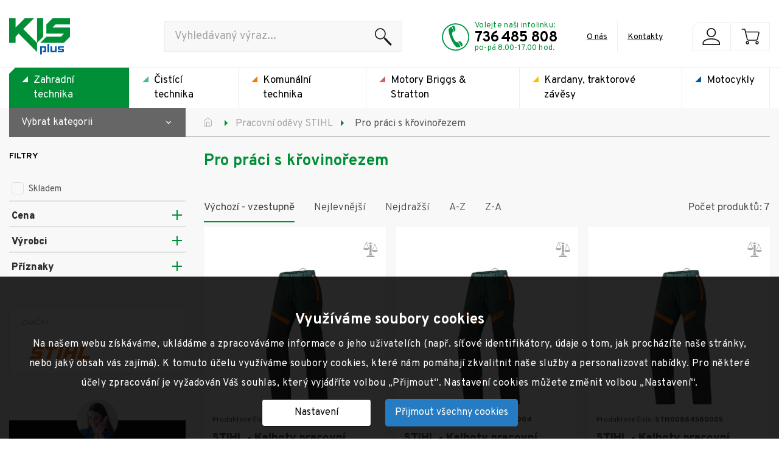

--- FILE ---
content_type: text/html; charset=UTF-8
request_url: https://www.kisplus.cz/pracovni-odevy-stihl/pro-praci-s-krovinorezem/
body_size: 17810
content:
<!DOCTYPE html>
<html lang="cs">
<head>
    <meta http-equiv="Content-Type" content="text/html; charset=utf-8"/>
    <meta charset="UTF-8">
        <link rel="canonical" href="https://www.kisplus.cz/pracovni-odevy-stihl/pro-praci-s-krovinorezem/" />    <title>Pro práci s křovinořezem | KISPlus</title>
    <script src="/plugins/cookie-approve/cookie-approve-default.js" ></script>

            <script>
            var dataLayer = dataLayer || [];
                        dataLayer.push(
                {"products":[{"id":"000012726800100005","hasVariants":false,"manufacturer":"STIHL","name":"STIHL - Kalhoty pracovn\u00ed PROTECT FS, vel. XL","sku":"STH00884580006","currency":"CZK","currentCategory":"Pro pr\u00e1ci s k\u0159ovino\u0159ezem","defaultCategory":"Zahradn\u00ed technika | Pracovn\u00ed od\u011bvy STIHL | Pro pr\u00e1ci s k\u0159ovino\u0159ezem","quantity":1,"priceWithVat":"2205"},{"id":"000012394300100328","hasVariants":false,"manufacturer":"STIHL","name":"STIHL - Kalhoty pracovn\u00ed PROTECT FS, vel. M","sku":"STH00884580004","currency":"CZK","currentCategory":"Pro pr\u00e1ci s k\u0159ovino\u0159ezem","defaultCategory":"Zahradn\u00ed technika | Pracovn\u00ed od\u011bvy STIHL | Pro pr\u00e1ci s k\u0159ovino\u0159ezem","quantity":0,"priceWithVat":"2205"},{"id":"000012726800100003","hasVariants":false,"manufacturer":"STIHL","name":"STIHL - Kalhoty pracovn\u00ed PROTECT FS, vel. L","sku":"STH00884580005","currency":"CZK","currentCategory":"Pro pr\u00e1ci s k\u0159ovino\u0159ezem","defaultCategory":"Zahradn\u00ed technika | Pracovn\u00ed od\u011bvy STIHL | Pro pr\u00e1ci s k\u0159ovino\u0159ezem","quantity":1,"priceWithVat":"2205"},{"id":"000013145000100162","hasVariants":false,"manufacturer":"STIHL","name":"STIHL - Kalhoty pracovn\u00ed PROTECT FS, vel. 3XL","sku":"STH00884580008","currency":"CZK","currentCategory":"Pro pr\u00e1ci s k\u0159ovino\u0159ezem","defaultCategory":"Zahradn\u00ed technika | Pracovn\u00ed od\u011bvy STIHL | Pro pr\u00e1ci s k\u0159ovino\u0159ezem","quantity":0,"priceWithVat":"2205"},{"id":"000013145000100168","hasVariants":false,"manufacturer":"STIHL","name":"STIHL - Kalhoty pracovn\u00ed PROTECT FS, vel. XS","sku":"STH00884580002","currency":"CZK","currentCategory":"Pro pr\u00e1ci s k\u0159ovino\u0159ezem","defaultCategory":"Zahradn\u00ed technika | Pracovn\u00ed od\u011bvy STIHL | Pro pr\u00e1ci s k\u0159ovino\u0159ezem","quantity":0,"priceWithVat":"2205"},{"id":"000012946500100350","hasVariants":false,"manufacturer":"STIHL","name":"STIHL - Kalhoty pracovn\u00ed PROTECT FS, vel. S","sku":"STH00884580003","currency":"CZK","currentCategory":"Pro pr\u00e1ci s k\u0159ovino\u0159ezem","defaultCategory":"Zahradn\u00ed technika | Pracovn\u00ed od\u011bvy STIHL | Pro pr\u00e1ci s k\u0159ovino\u0159ezem","quantity":1,"priceWithVat":"2205"},{"id":"000012946500100352","hasVariants":false,"manufacturer":"STIHL","name":"STIHL - Kalhoty pracovn\u00ed PROTECT FS, vel. XXL","sku":"STH00884580007","currency":"CZK","currentCategory":"Pro pr\u00e1ci s k\u0159ovino\u0159ezem","defaultCategory":"Zahradn\u00ed technika | Pracovn\u00ed od\u011bvy STIHL | Pro pr\u00e1ci s k\u0159ovino\u0159ezem","quantity":2,"priceWithVat":"2205"}],"pageType":"category","currency":"CZK"}            );
        </script>
        <!-- Google Tag Manager -->
		<script>(function(w,d,s,l,i){w[l]=w[l]||[];w[l].push({'gtm.start':
				new Date().getTime(),event:'gtm.js'});var f=d.getElementsByTagName(s)[0],
				j=d.createElement(s),dl=l!='dataLayer'?'&l='+l:'';j.async=true;j.src=
					'https://www.googletagmanager.com/gtm.js?id='+i+dl;f.parentNode.insertBefore(j,f);
		})(window,document,'script','dataLayer','GTM-KVX4CH5');</script>
		<!-- End Google Tag Manager -->

    <meta name="author" content="CISapp s.r.o."/>
    <meta name="keywords" content="pro práci s křovinořezem"/>
    <meta name="description" content="Pro práci s křovinořezem."/>
    <meta name="robots" content="all"/>
    <meta name="viewport" content="width=device-width, initial-scale=1">
    <link href="https://fonts.googleapis.com/css2?family=Overpass:wght@300;400;700;900&display=swap" rel="stylesheet">                                     <meta property="og:url" content="https://www.kisplus.cz/pracovni-odevy-stihl/pro-praci-s-krovinorezem/" />
                                            <meta property="og:type" content="product.group" />
                                            <meta property="og:title" content="Pro práci s křovinořezem" />
                                                                                                                                    <link rel="shortcut icon" href="/images/favicon.ico"/>
    <link rel="preload" href="/styles/fonts/material-icons.woff2" as="font" type="font/woff2" crossorigin="anonymous">
    
    <link rel="stylesheet" href="https://cdnjs.cloudflare.com/ajax/libs/material-design-iconic-font/2.2.0/css/material-design-iconic-font.min.css">
    
    <link rel="stylesheet" href="/cache/scripts/package-eee57619c26f9ddbc56441b09c84a8e3-uniweb.css?t=1702900964" />
<link rel="stylesheet"
                data-source="userdata/my-styles.css"
                href="/userdata/my-styles.css?t=1721301873" />
</head>
<body class="IsChrome Site-22 group-000013273100100005" data-request="b8df0e615c4a1876cc87d5cd814bf444"><!-- Google Tag Manager (noscript) -->
				<noscript><iframe src="https://www.googletagmanager.com/ns.html?id=GTM-KVX4CH5"
				height="0" width="0" style="display:none;visibility:hidden;"></iframe></noscript>
				<!-- End Google Tag Manager (noscript) -->
    <div>
        <header class="header">
            <div class="c-logobar"><div class="container c-logobar_container">
    <div class="u-flex u-flex-row w-100 u-items-center ">
                    <div class="c-hamburger js-sidebar-toggle">
                <span class="c-hamburger__bar1"></span>
                <span class="c-hamburger__bar2"></span>
                <span class="c-hamburger__bar3"></span>
            </div>
                <!-- Blok s Logem -->
        <a class="c-logobar_logo-link" href="/" title="KISPlus">
            <img src="/images/kis/logo.png" alt="KISPlus" class="c-logobar_logo-img"/>
        </a>
        <div class="u-ml-auto">
<!-- Blok s vyhledavanim -->
<div class="c-search-form "  id="js-search-form">

    <form class="SearchForm c-search-form__form " role="search" action="/vyhledavani/">
        <input autocomplete="off" type="text" value="" name="search" class="c-search-form__input" placeholder="Vyhledávaný výraz..."/>
        <button class="c-search-form__btn" type="submit"><img class="c-search-form__btn-icon" src="/images/kis/svg/loupe.svg" alt="Hledat"></button>
        <div class="hints c-search-form__hints"></div>
    </form>
    <div class="c-search-form__close u-lg-none" data-toggle="collapse" data-target="#js-search-form" aria-expanded="false">
        <svg xmlns="http://www.w3.org/2000/svg" width="612" height="612" viewBox="0 0 612 612"><path d="M612 36.004L576.521.603 306 270.608 35.478.603 0 36.004l270.522 270.007L0 575.997l35.478 35.4L306 341.411l270.521 269.986 35.479-35.4-270.541-269.986z"/></svg>
    </div>
</div>
<!-- Basket -->


</div>
        <div class="c-contacts">
            <img src="/images/kis/svg/phone.svg" alt="Volejte" class="image"/>
            <div class="text-block">
                <div class="text-top">
                    Volejte naši infolinku:                </div>
                <div class="number">
                                            <a href="tel: 736 485 808"> 736 485 808</a>
                                    </div>
                <div class="text-bottom">
                    po-pá 8.00-17.00 hod.                </div>
            </div>
                            <div class="link">
                    <a href="/kis-plus-s-r-o/o-nas-1/" title="O nás">O nás</a>
                </div>
                <div class="spacer"></div>
                <div class="link">
                    <a href="/kis-plus-s-r-o/kontakty/" title="Kontakty">Kontakty</a>
                </div>
                    </div>
        <div class="c-logobar__right-site">
            <!-- Language menu -->
            

            <div class="BasketBox">
                                    <div class="c-basket-box">
    <div class="c-basket-box__profile c-basket-box__btn">
        <a data-jquery="profile" href="/zakaznik/" >
            <img src="/images/kis/svg/profile.svg" class="aLink c-btn--icon" alt="KISPlus">
        </a>
    </div>
    <div class="c-basket-box__search c-basket-box__btn ">
        <button type="button" class="navbar-toggle collapsed c-btn c-btn--icon c-search-form__toggle" data-toggle="collapse" data-target="#js-search-form" aria-expanded="false">
            <span class="material-icons c-btn__icon">search</span>
        </button>
    </div>
    <div class="c-basket-box__button c-basket-box__btn">
        <a data-jquery="BasketBox "  href="/objednavky/kosik/" title="Přejít na košík ">
            <img src="/images/kis/svg/cart.svg" class="aLink c-btn--icon" alt="KISPlus">
                    </a>
    </div>
</div>

<!-- Search burger -->


                            </div>
            <div class="c-customer-modal">
                                                                <form class="bForm  " method="post" action="/zakaznik/handle-login/" enctype="multipart/form-data"   >
        <input type="hidden" name="bForm" value="login-form"/>
                                        <div class="c-form__item floating-placeholder">
                            <input type="text" placeholder=" " class="c-form__input" id="form-login-form-login" name="data[login]" value="" />                            <label class="c-form__label"  for="form-login-form-login"> <span>*</span> Login</label>                        </div>
                        <div class="c-form__item floating-placeholder">
                            <input type="password" placeholder=" " class="c-form__input" id="form-login-form-password" name="data[password]" value="" />                            <label class="c-form__label"  for="form-login-form-password"> <span>*</span> Heslo</label>                        </div>
                                                <input type="submit" class="c-btn c-btn--primary skewed btn-login u-mt-4" name="data[submit]" value="Přihlásit se" />
                                                <input type="hidden"  name="data[redirect]" value="" />                    </form>                    <div class="foot u-mt-2 c-login-btns-wrap">
                        <a href="/zakaznik/zapomenute-heslo/" class="link">Zapomenuté heslo</a>
                        <a class="link" href="/zakaznik/registrovat/">Registrace</a>
                    </div>
                            </div>
        </div>
    </div>
</div>

            </div>
            <div class="header__menu bg-light"><div class="row u-mx-none">
    <div class="col-12 u-px-none">
        <nav class="c-navbar js-navbar groups">
            <div class="c-navbar__content container">
                

                <div class="c-navbar__toggle js-group-menu-toggle u-lg-none">
                   vybrat kategorii                </div>
                
<ul class="c-navbar__list c-navbar__list--level1 groupsmenu groupsmenu--root  green">
    <li class="active c-navbar__item green level1">
        <a href="/" class="c-navbar__link c-navbar__link--active"><span class="c-navbar__dropdown"></span>Zahradní technika</a>
    </li>
    <li class="c-navbar__item cyan level1">
        <a href="/cistici-technika/" class="c-navbar__link"><span class="c-navbar__dropdown"></span>Čistící technika</a>
    </li>
    <li class="c-navbar__item orange level1">
        <a href="/komunalni-technika/" class="c-navbar__link"><span class="c-navbar__dropdown"></span>Komunální technika</a>
    </li>
    <li class="c-navbar__item red level1">
        <a href="/motory-briggs-stratton/" class="c-navbar__link"><span class="c-navbar__dropdown"></span>Motory Briggs &amp; Stratton</a>
    </li>
    <li class="c-navbar__item yellow level1">
        <a href="/kardany-traktorove-zavesy/" class="c-navbar__link"><span class="c-navbar__dropdown"></span>Kardany, traktorové závěsy</a>
    </li>
    <li class="c-navbar__item blue level1">
        <a href="/motocykly/" class="c-navbar__link"><span class="c-navbar__dropdown"></span>Motocykly</a>
    </li>
</ul>            </div>
        </nav>
    </div>
</div>
            </div>
        </header>
        <main class="mainContent c-main">
            <div class="main"><div class="FastMessages">
    <div class="container">
        <div class="row js_fastMessages_row">
                        <div class="js_fastmessage_template u-none">
                <div class="col-12 js_fastmessage_item">
                    <div class="c-alert c-alert--blue js_alert_box">
                        <span class="material-icons c-alert__icon">info</span>
                        <div class="c-alert__text js_alert_text">
                        </div>
                        <div class="c-modal__close fm-close"></div>
                    </div>
                </div>
            </div>
        </div>
    </div>
</div>

                <section class="p-product-list u-pb-32">
            

<div class="c-breadcrumb__section with-border">
    <div class="container">
        <div class="row u-items-center" id="BreadCrumb" aria-label="breadcrumb ">
        <div class="col-12 with-categories ">
                            <div class="c-search-form__close c-search-form__close--sidebar js-sidebar-close u-lg-none">
                    <svg xmlns="http://www.w3.org/2000/svg" width="612" height="612" viewBox="0 0 612 612"><path d="M612 36.004L576.521.603 306 270.608 35.478.603 0 36.004l270.522 270.007L0 575.997l35.478 35.4L306 341.411l270.521 269.986 35.479-35.4-270.541-269.986z"/></svg>
                </div>
                <div class="c-breadsidebar-wrap">
                    <div class="c-breadsidebar-toggle">
                        <span class="text">Vybrat kategorii</span>
                        <span class="material-icons">keyboard_arrow_down</span>
                    </div>
                    <aside class="c-sidebar js-sidebar collapse c-breadsidebar" id="sidebar">
                        <div class="u-position-relative">
                                <div class="u-flex u-items-center u-pb-4 u-mb-4 u-pr-12 u-lg-none phone"><img height="30" width="30" src="/images/kis/svg/phone.svg?width=30&amp;height=30" alt="Volejte" class="image"/>
        <span class="u-ml-4"><a class="phoneNo" href="tel: 736 485 808"> 736 485 808</a></span>
    </div>
<span class="u-lg-none u-block u-color-text-dark u-mb-2 ">Zahradní technika</span>

<ul class="c-navbar__list c-navbar__list--level1 groupsmenu groupsmenu--root aside green">
    <li class="c-navbar__item dropdown level1">
        <a href="/sekacky-na-travu/" class="c-navbar__link">Sekačky na trávu<label class="c-navbar__open-submenu" for="id-000011090700100008"><span class="c-navbar__dropdown"></span></label></a><input class="sub-nav-check" type="checkbox" id="id-000011090700100008" />
        <ul class="c-navbar__list c-navbar__list--level2 groupsmenu groupsmenu--level2" id="id-000011090700100008-sub">
            <li class="c-navbar-item level2 u-lg-none">
                <div class="c-navbar__link">
                    <div class="groupsmenu-item">
                        <div class="u-flex u-justify-between u-fillwidth">
                            <label for="id-000011090700100008">Zpět</label>
                            <div class="menu-title">Sekačky na trávu</div>
                        </div>
                    </div>
                </div>
            </li>
            <li class="c-navbar__item level2">
                <div class="c-navbar__link">
                    <div class="groupsmenu-item">
                        <a href="/sekacky-na-travu/akumulatorove/"><img src="/files/signys/attach/strom/sekaku.png?max-height=150" /></a>
                        <div class="c-navbar__level2-content content-wrap">
                            <a href="/sekacky-na-travu/akumulatorove/">
                                <div class="title">Akumulátorové</div></a>
                        </div>
                    </div>
                </div>
            </li>
            <li class="c-navbar__item dropdown level2">
                <div class="c-navbar__link">
                    <div class="groupsmenu-item">
                        <a href="/sekacky-na-travu/benzinove/"><img src="/files/signys/attach/strom/sekbenz.png?max-height=150" /></a>
                        <div class="c-navbar__level2-content content-wrap">
                            <a href="/sekacky-na-travu/benzinove/">
                                <div class="title">Benzinové</div></a><label class="c-navbar__open-submenu u-lg-none" for="id-000011090700100011"><span class="c-navbar__dropdown"></span></label><input class="sub-nav-check" type="checkbox" id="id-000011090700100011" />
                            <ul class="c-navbar__list c-navbar__list--level3 groupsmenu groupsmenu--level3" id="id-000011090700100011-sub">
                                <li class="c-navbar-item level3 u-lg-none">
                                    <div class="c-navbar__link">
                                        <div class="groupsmenu-item">
                                            <div class="u-flex u-justify-between u-fillwidth">
                                                <label for="id-000011090700100011">Zpět</label>
                                                <div class="menu-title">Benzinové</div>
                                            </div>
                                        </div>
                                    </div>
                                </li>
                                <li class="c-navbar__item level3">
                                    <a class="c-navbar__link" href="/sekacky-na-travu/benzinove/bez-pojezdu/">
                                        <div class="groupsmenu-item">
                                            <div class="title">bez pojezdu</div>
                                        </div></a>
                                </li>
                                <li class="c-navbar__item level3">
                                    <a class="c-navbar__link" href="/sekacky-na-travu/benzinove/s-pojezdem/">
                                        <div class="groupsmenu-item">
                                            <div class="title">s pojezdem</div>
                                        </div></a>
                                </li>
                            </ul>
                        </div>
                    </div>
                </div>
            </li>
            <li class="c-navbar__item level2">
                <div class="c-navbar__link">
                    <div class="groupsmenu-item">
                        <a href="/sekacky-na-travu/elektricke/"><img src="/files/signys/attach/strom/sekele.png?max-height=150" /></a>
                        <div class="c-navbar__level2-content content-wrap">
                            <a href="/sekacky-na-travu/elektricke/">
                                <div class="title">Elektrické</div></a>
                        </div>
                    </div>
                </div>
            </li>
            <li class="c-navbar__item level2">
                <div class="c-navbar__link">
                    <div class="groupsmenu-item">
                        <a href="/sekacky-na-travu/roboticke/"><img src="/files/signys/attach/strom/sekrobo.png?max-height=150" /></a>
                        <div class="c-navbar__level2-content content-wrap">
                            <a href="/sekacky-na-travu/roboticke/">
                                <div class="title">Robotické</div></a>
                        </div>
                    </div>
                </div>
            </li>
            <li class="c-navbar__item level2">
                <div class="c-navbar__link">
                    <div class="groupsmenu-item">
                        <a href="/sekacky-na-travu/mechanicke/"><img src="/files/signys/attach/strom/sekmech.png?max-height=150" /></a>
                        <div class="c-navbar__level2-content content-wrap">
                            <a href="/sekacky-na-travu/mechanicke/">
                                <div class="title">Mechanické</div></a>
                        </div>
                    </div>
                </div>
            </li>
            <li class="c-navbar__item level2">
                <div class="c-navbar__link">
                    <div class="groupsmenu-item">
                        <a href="/sekacky-na-travu/vretenove/"><img src="/files/signys/attach/strom/swjvreten.jpg?max-height=150" /></a>
                        <div class="c-navbar__level2-content content-wrap">
                            <a href="/sekacky-na-travu/vretenove/">
                                <div class="title">Vřetenové</div></a>
                        </div>
                    </div>
                </div>
            </li>
            <li class="c-navbar__item dropdown level2">
                <div class="c-navbar__link">
                    <div class="groupsmenu-item">
                        <a href="/sekacky-na-travu/prislusenstvi/"><img src="/files/signys/attach/strom/sekacky na travu_prislusenstvi.png?max-height=150" /></a>
                        <div class="c-navbar__level2-content content-wrap">
                            <a href="/sekacky-na-travu/prislusenstvi/">
                                <div class="title">Příslušenství</div></a><label class="c-navbar__open-submenu u-lg-none" for="id-000011208900100016"><span class="c-navbar__dropdown"></span></label><input class="sub-nav-check" type="checkbox" id="id-000011208900100016" />
                            <ul class="c-navbar__list c-navbar__list--level3 groupsmenu groupsmenu--level3" id="id-000011208900100016-sub">
                                <li class="c-navbar-item level3 u-lg-none">
                                    <div class="c-navbar__link">
                                        <div class="groupsmenu-item">
                                            <div class="u-flex u-justify-between u-fillwidth">
                                                <label for="id-000011208900100016">Zpět</label>
                                                <div class="menu-title">Příslušenství</div>
                                            </div>
                                        </div>
                                    </div>
                                </li>
                                <li class="c-navbar__item level3">
                                    <a class="c-navbar__link" href="/sekacky-na-travu/prislusenstvi/aku-prislusenstvi/">
                                        <div class="groupsmenu-item">
                                            <div class="title">AKU příslušenství</div>
                                        </div></a>
                                </li>
                                <li class="c-navbar__item level3">
                                    <a class="c-navbar__link" href="/sekacky-na-travu/prislusenstvi/paliva-maziva-udrzba/">
                                        <div class="groupsmenu-item">
                                            <div class="title">Paliva, maziva, údržba</div>
                                        </div></a>
                                </li>
                                <li class="c-navbar__item level3">
                                    <a class="c-navbar__link" href="/sekacky-na-travu/prislusenstvi/prislusenstvi-k-robotickym-sekackam/">
                                        <div class="groupsmenu-item">
                                            <div class="title">Příslušenství k robotickým sekačkám</div>
                                        </div></a>
                                </li>
                                <li class="c-navbar__item level3">
                                    <a class="c-navbar__link" href="/sekacky-na-travu/prislusenstvi/ostatni-prislusenstvi/">
                                        <div class="groupsmenu-item">
                                            <div class="title">Ostatní příslušenství</div>
                                        </div></a>
                                </li>
                                <li class="c-navbar__item level3">
                                    <a class="c-navbar__link" href="/sekacky-na-travu/prislusenstvi/prislusenstvi-k-vretenovym-sekackam/">
                                        <div class="groupsmenu-item">
                                            <div class="title">Příslušenství k vřetenovým sekačkám</div>
                                        </div></a>
                                </li>
                            </ul>
                        </div>
                    </div>
                </div>
            </li>
        </ul>
    </li>
    <li class="c-navbar__item dropdown level1">
        <a href="/zahradni-traktory/" class="c-navbar__link">Zahradní traktory<label class="c-navbar__open-submenu" for="id-000011091600100294"><span class="c-navbar__dropdown"></span></label></a><input class="sub-nav-check" type="checkbox" id="id-000011091600100294" />
        <ul class="c-navbar__list c-navbar__list--level2 groupsmenu groupsmenu--level2" id="id-000011091600100294-sub">
            <li class="c-navbar-item level2 u-lg-none">
                <div class="c-navbar__link">
                    <div class="groupsmenu-item">
                        <div class="u-flex u-justify-between u-fillwidth">
                            <label for="id-000011091600100294">Zpět</label>
                            <div class="menu-title">Zahradní traktory</div>
                        </div>
                    </div>
                </div>
            </li>
            <li class="c-navbar__item level2">
                <div class="c-navbar__link">
                    <div class="groupsmenu-item">
                        <a href="/zahradni-traktory/traktory/"><img src="/files/signys/attach/strom/zahtrakt.png?max-height=150" /></a>
                        <div class="c-navbar__level2-content content-wrap">
                            <a href="/zahradni-traktory/traktory/">
                                <div class="title">Traktory</div></a>
                        </div>
                    </div>
                </div>
            </li>
            <li class="c-navbar__item level2">
                <div class="c-navbar__link">
                    <div class="groupsmenu-item">
                        <a href="/zahradni-traktory/ridery/"><img src="/files/signys/attach/strom/zahrider.png?max-height=150" /></a>
                        <div class="c-navbar__level2-content content-wrap">
                            <a href="/zahradni-traktory/ridery/">
                                <div class="title">Ridery</div></a>
                        </div>
                    </div>
                </div>
            </li>
            <li class="c-navbar__item level2">
                <div class="c-navbar__link">
                    <div class="groupsmenu-item">
                        <a href="/zahradni-traktory/zero-turn/"><img src="/files/signys/attach/strom/zahferr.png?max-height=150" /></a>
                        <div class="c-navbar__level2-content content-wrap">
                            <a href="/zahradni-traktory/zero-turn/">
                                <div class="title">Zero - Turn</div></a>
                        </div>
                    </div>
                </div>
            </li>
            <li class="c-navbar__item dropdown level2">
                <div class="c-navbar__link">
                    <div class="groupsmenu-item">
                        <a href="/zahradni-traktory/prislusenstvi/"><img src="/files/signys/attach/strom/zahradni traktory_prislusenstvi.png?max-height=150" /></a>
                        <div class="c-navbar__level2-content content-wrap">
                            <a href="/zahradni-traktory/prislusenstvi/">
                                <div class="title">Příslušenství</div></a><label class="c-navbar__open-submenu u-lg-none" for="id-000011168500100004"><span class="c-navbar__dropdown"></span></label><input class="sub-nav-check" type="checkbox" id="id-000011168500100004" />
                            <ul class="c-navbar__list c-navbar__list--level3 groupsmenu groupsmenu--level3" id="id-000011168500100004-sub">
                                <li class="c-navbar-item level3 u-lg-none">
                                    <div class="c-navbar__link">
                                        <div class="groupsmenu-item">
                                            <div class="u-flex u-justify-between u-fillwidth">
                                                <label for="id-000011168500100004">Zpět</label>
                                                <div class="menu-title">Příslušenství</div>
                                            </div>
                                        </div>
                                    </div>
                                </li>
                                <li class="c-navbar__item level3">
                                    <a class="c-navbar__link" href="/zahradni-traktory/prislusenstvi/paliva-maziva-udrzba/">
                                        <div class="groupsmenu-item">
                                            <div class="title">Paliva, maziva, údržba</div>
                                        </div></a>
                                </li>
                                <li class="c-navbar__item level3">
                                    <a class="c-navbar__link" href="/zahradni-traktory/prislusenstvi/stiga-prislusenstvi/">
                                        <div class="groupsmenu-item">
                                            <div class="title">STIGA příslušenství</div>
                                        </div></a>
                                </li>
                                <li class="c-navbar__item level3">
                                    <a class="c-navbar__link" href="/zahradni-traktory/prislusenstvi/stihl-prislusenstvi/">
                                        <div class="groupsmenu-item">
                                            <div class="title">STIHL příslušenství</div>
                                        </div></a>
                                </li>
                                <li class="c-navbar__item level3">
                                    <a class="c-navbar__link" href="/zahradni-traktory/prislusenstvi/seco-prislusenstvi/">
                                        <div class="groupsmenu-item">
                                            <div class="title">SECO příslušenství</div>
                                        </div></a>
                                </li>
                                <li class="c-navbar__item level3">
                                    <a class="c-navbar__link" href="/zahradni-traktory/prislusenstvi/al-ko-prislusenstvi/">
                                        <div class="groupsmenu-item">
                                            <div class="title">AL-KO příslušenství</div>
                                        </div></a>
                                </li>
                                <li class="c-navbar__item level3">
                                    <a class="c-navbar__link" href="/zahradni-traktory/prislusenstvi/ferris-prislusenstvi/">
                                        <div class="groupsmenu-item">
                                            <div class="title">FERRIS příslušenství</div>
                                        </div></a>
                                </li>
                                <li class="c-navbar__item level3">
                                    <a class="c-navbar__link" href="/zahradni-traktory/prislusenstvi/univerzalni-prislusenstvi/">
                                        <div class="groupsmenu-item">
                                            <div class="title">Univerzální příslušenství</div>
                                        </div></a>
                                </li>
                            </ul>
                        </div>
                    </div>
                </div>
            </li>
        </ul>
    </li>
    <li class="c-navbar__item dropdown level1">
        <a href="/vyzinace-a-krovinorezy/" class="c-navbar__link">Vyžínače a křovinořezy<label class="c-navbar__open-submenu" for="id-000011091600100295"><span class="c-navbar__dropdown"></span></label></a><input class="sub-nav-check" type="checkbox" id="id-000011091600100295" />
        <ul class="c-navbar__list c-navbar__list--level2 groupsmenu groupsmenu--level2" id="id-000011091600100295-sub">
            <li class="c-navbar-item level2 u-lg-none">
                <div class="c-navbar__link">
                    <div class="groupsmenu-item">
                        <div class="u-flex u-justify-between u-fillwidth">
                            <label for="id-000011091600100295">Zpět</label>
                            <div class="menu-title">Vyžínače a křovinořezy</div>
                        </div>
                    </div>
                </div>
            </li>
            <li class="c-navbar__item level2">
                <div class="c-navbar__link">
                    <div class="groupsmenu-item">
                        <a href="/vyzinace-a-krovinorezy/akumulatorove/"><img src="/files/signys/attach/strom/vyzaku.png?max-height=150" /></a>
                        <div class="c-navbar__level2-content content-wrap">
                            <a href="/vyzinace-a-krovinorezy/akumulatorove/">
                                <div class="title">Akumulátorové</div></a>
                        </div>
                    </div>
                </div>
            </li>
            <li class="c-navbar__item level2">
                <div class="c-navbar__link">
                    <div class="groupsmenu-item">
                        <a href="/vyzinace-a-krovinorezy/benzinove/"><img src="/files/signys/attach/strom/vyzbenz.png?max-height=150" /></a>
                        <div class="c-navbar__level2-content content-wrap">
                            <a href="/vyzinace-a-krovinorezy/benzinove/">
                                <div class="title">Benzínové</div></a>
                        </div>
                    </div>
                </div>
            </li>
            <li class="c-navbar__item level2">
                <div class="c-navbar__link">
                    <div class="groupsmenu-item">
                        <a href="/vyzinace-a-krovinorezy/elektricke/"><img src="/files/signys/attach/strom/vyzelekt.png?max-height=150" /></a>
                        <div class="c-navbar__level2-content content-wrap">
                            <a href="/vyzinace-a-krovinorezy/elektricke/">
                                <div class="title">Elektrické</div></a>
                        </div>
                    </div>
                </div>
            </li>
            <li class="c-navbar__item dropdown level2">
                <div class="c-navbar__link">
                    <div class="groupsmenu-item">
                        <a href="/vyzinace-a-krovinorezy/prislusenstvi/"><img src="/files/signys/attach/strom/vyzinace a krovinorezy_prislusenstvi.png?max-height=150" /></a>
                        <div class="c-navbar__level2-content content-wrap">
                            <a href="/vyzinace-a-krovinorezy/prislusenstvi/">
                                <div class="title">Příslušenství</div></a><label class="c-navbar__open-submenu u-lg-none" for="id-000011756300101435"><span class="c-navbar__dropdown"></span></label><input class="sub-nav-check" type="checkbox" id="id-000011756300101435" />
                            <ul class="c-navbar__list c-navbar__list--level3 groupsmenu groupsmenu--level3" id="id-000011756300101435-sub">
                                <li class="c-navbar-item level3 u-lg-none">
                                    <div class="c-navbar__link">
                                        <div class="groupsmenu-item">
                                            <div class="u-flex u-justify-between u-fillwidth">
                                                <label for="id-000011756300101435">Zpět</label>
                                                <div class="menu-title">Příslušenství</div>
                                            </div>
                                        </div>
                                    </div>
                                </li>
                                <li class="c-navbar__item level3">
                                    <a class="c-navbar__link" href="/vyzinace-a-krovinorezy/prislusenstvi/aku-prislusenstvi/">
                                        <div class="groupsmenu-item">
                                            <div class="title">AKU příslušenství</div>
                                        </div></a>
                                </li>
                                <li class="c-navbar__item level3">
                                    <a class="c-navbar__link" href="/vyzinace-a-krovinorezy/prislusenstvi/paliva-maziva-udrzba/">
                                        <div class="groupsmenu-item">
                                            <div class="title">Paliva, maziva, údržba</div>
                                        </div></a>
                                </li>
                                <li class="c-navbar__item level3">
                                    <a class="c-navbar__link" href="/vyzinace-a-krovinorezy/prislusenstvi/rezne-nastroje-a-zaci-struny/">
                                        <div class="groupsmenu-item">
                                            <div class="title">Řezné nástroje a žací struny</div>
                                        </div></a>
                                </li>
                                <li class="c-navbar__item level3">
                                    <a class="c-navbar__link" href="/vyzinace-a-krovinorezy/prislusenstvi/ostatni-prislusenstvi/">
                                        <div class="groupsmenu-item">
                                            <div class="title">Ostatní příslušenství</div>
                                        </div></a>
                                </li>
                            </ul>
                        </div>
                    </div>
                </div>
            </li>
        </ul>
    </li>
    <li class="c-navbar__item dropdown level1">
        <a href="/retezove-pily/" class="c-navbar__link">Řetězové pily<label class="c-navbar__open-submenu" for="id-000011091600100296"><span class="c-navbar__dropdown"></span></label></a><input class="sub-nav-check" type="checkbox" id="id-000011091600100296" />
        <ul class="c-navbar__list c-navbar__list--level2 groupsmenu groupsmenu--level2" id="id-000011091600100296-sub">
            <li class="c-navbar-item level2 u-lg-none">
                <div class="c-navbar__link">
                    <div class="groupsmenu-item">
                        <div class="u-flex u-justify-between u-fillwidth">
                            <label for="id-000011091600100296">Zpět</label>
                            <div class="menu-title">Řetězové pily</div>
                        </div>
                    </div>
                </div>
            </li>
            <li class="c-navbar__item level2">
                <div class="c-navbar__link">
                    <div class="groupsmenu-item">
                        <a href="/retezove-pily/akumulatorove/"><img src="/files/signys/attach/strom/pilaku.png?max-height=150" /></a>
                        <div class="c-navbar__level2-content content-wrap">
                            <a href="/retezove-pily/akumulatorove/">
                                <div class="title">Akumulátorové</div></a>
                        </div>
                    </div>
                </div>
            </li>
            <li class="c-navbar__item level2">
                <div class="c-navbar__link">
                    <div class="groupsmenu-item">
                        <a href="/retezove-pily/elektricke/"><img src="/files/signys/attach/strom/pilale.png?max-height=150" /></a>
                        <div class="c-navbar__level2-content content-wrap">
                            <a href="/retezove-pily/elektricke/">
                                <div class="title">Elektrické</div></a>
                        </div>
                    </div>
                </div>
            </li>
            <li class="c-navbar__item level2">
                <div class="c-navbar__link">
                    <div class="groupsmenu-item">
                        <a href="/retezove-pily/benzinove/"><img src="/files/signys/attach/strom/pilbenz.png?max-height=150" /></a>
                        <div class="c-navbar__level2-content content-wrap">
                            <a href="/retezove-pily/benzinove/">
                                <div class="title">Benzínové</div></a>
                        </div>
                    </div>
                </div>
            </li>
            <li class="c-navbar__item dropdown level2">
                <div class="c-navbar__link">
                    <div class="groupsmenu-item">
                        <a href="/retezove-pily/prislusenstvi/"><img src="/files/signys/attach/strom/retezove pily_prislusenstvi.png?max-height=150" /></a>
                        <div class="c-navbar__level2-content content-wrap">
                            <a href="/retezove-pily/prislusenstvi/">
                                <div class="title">Příslušenství</div></a><label class="c-navbar__open-submenu u-lg-none" for="id-000011168500100012"><span class="c-navbar__dropdown"></span></label><input class="sub-nav-check" type="checkbox" id="id-000011168500100012" />
                            <ul class="c-navbar__list c-navbar__list--level3 groupsmenu groupsmenu--level3" id="id-000011168500100012-sub">
                                <li class="c-navbar-item level3 u-lg-none">
                                    <div class="c-navbar__link">
                                        <div class="groupsmenu-item">
                                            <div class="u-flex u-justify-between u-fillwidth">
                                                <label for="id-000011168500100012">Zpět</label>
                                                <div class="menu-title">Příslušenství</div>
                                            </div>
                                        </div>
                                    </div>
                                </li>
                                <li class="c-navbar__item level3">
                                    <a class="c-navbar__link" href="/retezove-pily/prislusenstvi/aku-prislusenstvi/">
                                        <div class="groupsmenu-item">
                                            <div class="title">AKU příslušenství</div>
                                        </div></a>
                                </li>
                                <li class="c-navbar__item level3">
                                    <a class="c-navbar__link" href="/retezove-pily/prislusenstvi/paliva-maziva-udrzba/">
                                        <div class="groupsmenu-item">
                                            <div class="title">Paliva, maziva, údržba</div>
                                        </div></a>
                                </li>
                                <li class="c-navbar__item level3">
                                    <a class="c-navbar__link" href="/retezove-pily/prislusenstvi/pilove-retezy-a-vodici-listy/">
                                        <div class="groupsmenu-item">
                                            <div class="title">Pilové řetězy a vodící lišty</div>
                                        </div></a>
                                </li>
                                <li class="c-navbar__item level3">
                                    <a class="c-navbar__link" href="/retezove-pily/prislusenstvi/ostatni-prislusenstvi/">
                                        <div class="groupsmenu-item">
                                            <div class="title">Ostatní příslušenství</div>
                                        </div></a>
                                </li>
                            </ul>
                        </div>
                    </div>
                </div>
            </li>
        </ul>
    </li>
    <li class="c-navbar__item dropdown level1">
        <a href="/nuzky-a-plotostrihy/" class="c-navbar__link">Nůžky a plotostřihy<label class="c-navbar__open-submenu" for="id-000011091600100297"><span class="c-navbar__dropdown"></span></label></a><input class="sub-nav-check" type="checkbox" id="id-000011091600100297" />
        <ul class="c-navbar__list c-navbar__list--level2 groupsmenu groupsmenu--level2" id="id-000011091600100297-sub">
            <li class="c-navbar-item level2 u-lg-none">
                <div class="c-navbar__link">
                    <div class="groupsmenu-item">
                        <div class="u-flex u-justify-between u-fillwidth">
                            <label for="id-000011091600100297">Zpět</label>
                            <div class="menu-title">Nůžky a plotostřihy</div>
                        </div>
                    </div>
                </div>
            </li>
            <li class="c-navbar__item level2">
                <div class="c-navbar__link">
                    <div class="groupsmenu-item">
                        <a href="/nuzky-a-plotostrihy/akumulatorove-nuzky/"><img src="/files/signys/attach/strom/pltsaku.png?max-height=150" /></a>
                        <div class="c-navbar__level2-content content-wrap">
                            <a href="/nuzky-a-plotostrihy/akumulatorove-nuzky/">
                                <div class="title">Akumulátorové nůžky</div></a>
                        </div>
                    </div>
                </div>
            </li>
            <li class="c-navbar__item level2">
                <div class="c-navbar__link">
                    <div class="groupsmenu-item">
                        <a href="/nuzky-a-plotostrihy/benzinove-plotostrihy/"><img src="/files/signys/attach/strom/pltsbenz.png?max-height=150" /></a>
                        <div class="c-navbar__level2-content content-wrap">
                            <a href="/nuzky-a-plotostrihy/benzinove-plotostrihy/">
                                <div class="title">Benzínové plotostřihy</div></a>
                        </div>
                    </div>
                </div>
            </li>
            <li class="c-navbar__item level2">
                <div class="c-navbar__link">
                    <div class="groupsmenu-item">
                        <a href="/nuzky-a-plotostrihy/elektricke-plotostrihy/"><img src="/files/signys/attach/strom/pltselek.png?max-height=150" /></a>
                        <div class="c-navbar__level2-content content-wrap">
                            <a href="/nuzky-a-plotostrihy/elektricke-plotostrihy/">
                                <div class="title">Elektrické plotostřihy</div></a>
                        </div>
                    </div>
                </div>
            </li>
            <li class="c-navbar__item dropdown level2">
                <div class="c-navbar__link">
                    <div class="groupsmenu-item">
                        <a href="/nuzky-a-plotostrihy/prislusenstvi/"><img src="/files/signys/attach/strom/nuzky a plotostrihy_prislusenstvi.png?max-height=150" /></a>
                        <div class="c-navbar__level2-content content-wrap">
                            <a href="/nuzky-a-plotostrihy/prislusenstvi/">
                                <div class="title">Příslušenství</div></a><label class="c-navbar__open-submenu u-lg-none" for="id-000011208900100014"><span class="c-navbar__dropdown"></span></label><input class="sub-nav-check" type="checkbox" id="id-000011208900100014" />
                            <ul class="c-navbar__list c-navbar__list--level3 groupsmenu groupsmenu--level3" id="id-000011208900100014-sub">
                                <li class="c-navbar-item level3 u-lg-none">
                                    <div class="c-navbar__link">
                                        <div class="groupsmenu-item">
                                            <div class="u-flex u-justify-between u-fillwidth">
                                                <label for="id-000011208900100014">Zpět</label>
                                                <div class="menu-title">Příslušenství</div>
                                            </div>
                                        </div>
                                    </div>
                                </li>
                                <li class="c-navbar__item level3">
                                    <a class="c-navbar__link" href="/nuzky-a-plotostrihy/prislusenstvi/aku-prislusenstvi/">
                                        <div class="groupsmenu-item">
                                            <div class="title">AKU příslušenství</div>
                                        </div></a>
                                </li>
                                <li class="c-navbar__item level3">
                                    <a class="c-navbar__link" href="/nuzky-a-plotostrihy/prislusenstvi/paliva-maziva-udrzba/">
                                        <div class="groupsmenu-item">
                                            <div class="title">Paliva, maziva, údržba</div>
                                        </div></a>
                                </li>
                                <li class="c-navbar__item level3">
                                    <a class="c-navbar__link" href="/nuzky-a-plotostrihy/prislusenstvi/ostatni-prislusenstvi/">
                                        <div class="groupsmenu-item">
                                            <div class="title">Ostatní příslušenství</div>
                                        </div></a>
                                </li>
                            </ul>
                        </div>
                    </div>
                </div>
            </li>
        </ul>
    </li>
    <li class="c-navbar__item dropdown level1">
        <a href="/drtice-a-stepkovace/" class="c-navbar__link">Drtiče a štěpkovače<label class="c-navbar__open-submenu" for="id-000011091600100298"><span class="c-navbar__dropdown"></span></label></a><input class="sub-nav-check" type="checkbox" id="id-000011091600100298" />
        <ul class="c-navbar__list c-navbar__list--level2 groupsmenu groupsmenu--level2" id="id-000011091600100298-sub">
            <li class="c-navbar-item level2 u-lg-none">
                <div class="c-navbar__link">
                    <div class="groupsmenu-item">
                        <div class="u-flex u-justify-between u-fillwidth">
                            <label for="id-000011091600100298">Zpět</label>
                            <div class="menu-title">Drtiče a štěpkovače</div>
                        </div>
                    </div>
                </div>
            </li>
            <li class="c-navbar__item level2">
                <div class="c-navbar__link">
                    <div class="groupsmenu-item">
                        <a href="/drtice-a-stepkovace/drtice-a-stepkovace/"><img src="/files/signys/attach/strom/gh460c.jpg?max-height=150" /></a>
                        <div class="c-navbar__level2-content content-wrap">
                            <a href="/drtice-a-stepkovace/drtice-a-stepkovace/">
                                <div class="title">Drtiče a štěpkovače</div></a>
                        </div>
                    </div>
                </div>
            </li>
            <li class="c-navbar__item dropdown level2">
                <div class="c-navbar__link">
                    <div class="groupsmenu-item">
                        <a href="/drtice-a-stepkovace/prislusenstvi/"><img src="/files/signys/attach/strom/drtipris.jpg?max-height=150" /></a>
                        <div class="c-navbar__level2-content content-wrap">
                            <a href="/drtice-a-stepkovace/prislusenstvi/">
                                <div class="title">Příslušenství</div></a><label class="c-navbar__open-submenu u-lg-none" for="id-000012473600100056"><span class="c-navbar__dropdown"></span></label><input class="sub-nav-check" type="checkbox" id="id-000012473600100056" />
                            <ul class="c-navbar__list c-navbar__list--level3 groupsmenu groupsmenu--level3" id="id-000012473600100056-sub">
                                <li class="c-navbar-item level3 u-lg-none">
                                    <div class="c-navbar__link">
                                        <div class="groupsmenu-item">
                                            <div class="u-flex u-justify-between u-fillwidth">
                                                <label for="id-000012473600100056">Zpět</label>
                                                <div class="menu-title">Příslušenství</div>
                                            </div>
                                        </div>
                                    </div>
                                </li>
                                <li class="c-navbar__item level3">
                                    <a class="c-navbar__link" href="/drtice-a-stepkovace/prislusenstvi/paliva-maziva-udrzba/">
                                        <div class="groupsmenu-item">
                                            <div class="title">Paliva, maziva, údržba</div>
                                        </div></a>
                                </li>
                                <li class="c-navbar__item level3">
                                    <a class="c-navbar__link" href="/drtice-a-stepkovace/prislusenstvi/ostatni-prislusenstvi/">
                                        <div class="groupsmenu-item">
                                            <div class="title">Ostatní příslušenství</div>
                                        </div></a>
                                </li>
                            </ul>
                        </div>
                    </div>
                </div>
            </li>
        </ul>
    </li>
    <li class="c-navbar__item level1">
        <a href="/kombi-system-a-multi-system/" class="c-navbar__link">Kombi systém a Multi systém</a>
    </li>
    <li class="c-navbar__item dropdown level1">
        <a href="/provzdusnovace-a-vertikutatory/" class="c-navbar__link">Provzdušňovače a vertikutátory<label class="c-navbar__open-submenu" for="id-000011091600100299"><span class="c-navbar__dropdown"></span></label></a><input class="sub-nav-check" type="checkbox" id="id-000011091600100299" />
        <ul class="c-navbar__list c-navbar__list--level2 groupsmenu groupsmenu--level2" id="id-000011091600100299-sub">
            <li class="c-navbar-item level2 u-lg-none">
                <div class="c-navbar__link">
                    <div class="groupsmenu-item">
                        <div class="u-flex u-justify-between u-fillwidth">
                            <label for="id-000011091600100299">Zpět</label>
                            <div class="menu-title">Provzdušňovače a vertikutátory</div>
                        </div>
                    </div>
                </div>
            </li>
            <li class="c-navbar__item level2">
                <div class="c-navbar__link">
                    <div class="groupsmenu-item">
                        <a href="/provzdusnovace-a-vertikutatory/akumulatorove/"><img src="/files/signys/attach/strom/vertaku.png?max-height=150" /></a>
                        <div class="c-navbar__level2-content content-wrap">
                            <a href="/provzdusnovace-a-vertikutatory/akumulatorove/">
                                <div class="title">Akumulátorové</div></a>
                        </div>
                    </div>
                </div>
            </li>
            <li class="c-navbar__item level2">
                <div class="c-navbar__link">
                    <div class="groupsmenu-item">
                        <a href="/provzdusnovace-a-vertikutatory/benzinove/"><img src="/files/signys/attach/strom/vertbenz.png?max-height=150" /></a>
                        <div class="c-navbar__level2-content content-wrap">
                            <a href="/provzdusnovace-a-vertikutatory/benzinove/">
                                <div class="title">Benzínové</div></a>
                        </div>
                    </div>
                </div>
            </li>
            <li class="c-navbar__item level2">
                <div class="c-navbar__link">
                    <div class="groupsmenu-item">
                        <a href="/provzdusnovace-a-vertikutatory/elektricke/"><img src="/files/signys/attach/strom/vertelek.png?max-height=150" /></a>
                        <div class="c-navbar__level2-content content-wrap">
                            <a href="/provzdusnovace-a-vertikutatory/elektricke/">
                                <div class="title">Elektrické</div></a>
                        </div>
                    </div>
                </div>
            </li>
            <li class="c-navbar__item dropdown level2">
                <div class="c-navbar__link">
                    <div class="groupsmenu-item">
                        <a href="/provzdusnovace-a-vertikutatory/prislusenstvi/"><img src="/files/signys/attach/strom/vertpris.png?max-height=150" /></a>
                        <div class="c-navbar__level2-content content-wrap">
                            <a href="/provzdusnovace-a-vertikutatory/prislusenstvi/">
                                <div class="title">Příslušenství</div></a><label class="c-navbar__open-submenu u-lg-none" for="id-000012473600100059"><span class="c-navbar__dropdown"></span></label><input class="sub-nav-check" type="checkbox" id="id-000012473600100059" />
                            <ul class="c-navbar__list c-navbar__list--level3 groupsmenu groupsmenu--level3" id="id-000012473600100059-sub">
                                <li class="c-navbar-item level3 u-lg-none">
                                    <div class="c-navbar__link">
                                        <div class="groupsmenu-item">
                                            <div class="u-flex u-justify-between u-fillwidth">
                                                <label for="id-000012473600100059">Zpět</label>
                                                <div class="menu-title">Příslušenství</div>
                                            </div>
                                        </div>
                                    </div>
                                </li>
                                <li class="c-navbar__item level3">
                                    <a class="c-navbar__link" href="/provzdusnovace-a-vertikutatory/prislusenstvi/paliva-maziva-udrzba/">
                                        <div class="groupsmenu-item">
                                            <div class="title">Paliva, maziva, údržba</div>
                                        </div></a>
                                </li>
                                <li class="c-navbar__item level3">
                                    <a class="c-navbar__link" href="/provzdusnovace-a-vertikutatory/prislusenstvi/ostatni-prislusenstvi/">
                                        <div class="groupsmenu-item">
                                            <div class="title">Ostatní příslušenství</div>
                                        </div></a>
                                </li>
                            </ul>
                        </div>
                    </div>
                </div>
            </li>
        </ul>
    </li>
    <li class="c-navbar__item dropdown level1">
        <a href="/postrikovace-a-rosice/" class="c-navbar__link">Postřikovače a rosiče<label class="c-navbar__open-submenu" for="id-000011091600100300"><span class="c-navbar__dropdown"></span></label></a><input class="sub-nav-check" type="checkbox" id="id-000011091600100300" />
        <ul class="c-navbar__list c-navbar__list--level2 groupsmenu groupsmenu--level2" id="id-000011091600100300-sub">
            <li class="c-navbar-item level2 u-lg-none">
                <div class="c-navbar__link">
                    <div class="groupsmenu-item">
                        <div class="u-flex u-justify-between u-fillwidth">
                            <label for="id-000011091600100300">Zpět</label>
                            <div class="menu-title">Postřikovače a rosiče</div>
                        </div>
                    </div>
                </div>
            </li>
            <li class="c-navbar__item dropdown level2">
                <div class="c-navbar__link">
                    <div class="groupsmenu-item">
                        <a href="/postrikovace-a-rosice/prislusenstvi/"><img src="/files/signys/attach/strom/rosipri.png?max-height=150" /></a>
                        <div class="c-navbar__level2-content content-wrap">
                            <a href="/postrikovace-a-rosice/prislusenstvi/">
                                <div class="title">Příslušenství</div></a><label class="c-navbar__open-submenu u-lg-none" for="id-000012473600100062"><span class="c-navbar__dropdown"></span></label><input class="sub-nav-check" type="checkbox" id="id-000012473600100062" />
                            <ul class="c-navbar__list c-navbar__list--level3 groupsmenu groupsmenu--level3" id="id-000012473600100062-sub">
                                <li class="c-navbar-item level3 u-lg-none">
                                    <div class="c-navbar__link">
                                        <div class="groupsmenu-item">
                                            <div class="u-flex u-justify-between u-fillwidth">
                                                <label for="id-000012473600100062">Zpět</label>
                                                <div class="menu-title">Příslušenství</div>
                                            </div>
                                        </div>
                                    </div>
                                </li>
                                <li class="c-navbar__item level3">
                                    <a class="c-navbar__link" href="/postrikovace-a-rosice/prislusenstvi/paliva-maziva-udrzba/">
                                        <div class="groupsmenu-item">
                                            <div class="title">Paliva, maziva, údržba</div>
                                        </div></a>
                                </li>
                                <li class="c-navbar__item level3">
                                    <a class="c-navbar__link" href="/postrikovace-a-rosice/prislusenstvi/ostatni-prislusenstvi/">
                                        <div class="groupsmenu-item">
                                            <div class="title">Ostatní příslušenství</div>
                                        </div></a>
                                </li>
                            </ul>
                        </div>
                    </div>
                </div>
            </li>
        </ul>
    </li>
    <li class="c-navbar__item dropdown level1">
        <a href="/foukace-a-vysavace/" class="c-navbar__link">Foukače a vysavače<label class="c-navbar__open-submenu" for="id-000011091600100301"><span class="c-navbar__dropdown"></span></label></a><input class="sub-nav-check" type="checkbox" id="id-000011091600100301" />
        <ul class="c-navbar__list c-navbar__list--level2 groupsmenu groupsmenu--level2" id="id-000011091600100301-sub">
            <li class="c-navbar-item level2 u-lg-none">
                <div class="c-navbar__link">
                    <div class="groupsmenu-item">
                        <div class="u-flex u-justify-between u-fillwidth">
                            <label for="id-000011091600100301">Zpět</label>
                            <div class="menu-title">Foukače a vysavače</div>
                        </div>
                    </div>
                </div>
            </li>
            <li class="c-navbar__item level2">
                <div class="c-navbar__link">
                    <div class="groupsmenu-item">
                        <a href="/foukace-a-vysavace/akumulatorove/"><img src="/files/signys/attach/strom/foukaku.png?max-height=150" /></a>
                        <div class="c-navbar__level2-content content-wrap">
                            <a href="/foukace-a-vysavace/akumulatorove/">
                                <div class="title">Akumulátorové</div></a>
                        </div>
                    </div>
                </div>
            </li>
            <li class="c-navbar__item level2">
                <div class="c-navbar__link">
                    <div class="groupsmenu-item">
                        <a href="/foukace-a-vysavace/benzinove/"><img src="/files/signys/attach/strom/foukbenz.png?max-height=150" /></a>
                        <div class="c-navbar__level2-content content-wrap">
                            <a href="/foukace-a-vysavace/benzinove/">
                                <div class="title">Benzínové</div></a>
                        </div>
                    </div>
                </div>
            </li>
            <li class="c-navbar__item level2">
                <div class="c-navbar__link">
                    <div class="groupsmenu-item">
                        <a href="/foukace-a-vysavace/elektricke/"><img src="/files/signys/attach/strom/foukelek.png?max-height=150" /></a>
                        <div class="c-navbar__level2-content content-wrap">
                            <a href="/foukace-a-vysavace/elektricke/">
                                <div class="title">Elektrické</div></a>
                        </div>
                    </div>
                </div>
            </li>
            <li class="c-navbar__item dropdown level2">
                <div class="c-navbar__link">
                    <div class="groupsmenu-item">
                        <a href="/foukace-a-vysavace/prislusenstvi/"><img src="/files/signys/attach/strom/foukpri.png?max-height=150" /></a>
                        <div class="c-navbar__level2-content content-wrap">
                            <a href="/foukace-a-vysavace/prislusenstvi/">
                                <div class="title">Příslušenství</div></a><label class="c-navbar__open-submenu u-lg-none" for="id-000012473600100065"><span class="c-navbar__dropdown"></span></label><input class="sub-nav-check" type="checkbox" id="id-000012473600100065" />
                            <ul class="c-navbar__list c-navbar__list--level3 groupsmenu groupsmenu--level3" id="id-000012473600100065-sub">
                                <li class="c-navbar-item level3 u-lg-none">
                                    <div class="c-navbar__link">
                                        <div class="groupsmenu-item">
                                            <div class="u-flex u-justify-between u-fillwidth">
                                                <label for="id-000012473600100065">Zpět</label>
                                                <div class="menu-title">Příslušenství</div>
                                            </div>
                                        </div>
                                    </div>
                                </li>
                                <li class="c-navbar__item level3">
                                    <a class="c-navbar__link" href="/foukace-a-vysavace/prislusenstvi/aku-prislusenstvi/">
                                        <div class="groupsmenu-item">
                                            <div class="title">AKU příslušenství</div>
                                        </div></a>
                                </li>
                                <li class="c-navbar__item level3">
                                    <a class="c-navbar__link" href="/foukace-a-vysavace/prislusenstvi/paliva-maziva-udrzba/">
                                        <div class="groupsmenu-item">
                                            <div class="title">Paliva, maziva, údržba</div>
                                        </div></a>
                                </li>
                                <li class="c-navbar__item level3">
                                    <a class="c-navbar__link" href="/foukace-a-vysavace/prislusenstvi/ostatni-prislusenstvi/">
                                        <div class="groupsmenu-item">
                                            <div class="title">Ostatní příslušenství</div>
                                        </div></a>
                                </li>
                            </ul>
                        </div>
                    </div>
                </div>
            </li>
        </ul>
    </li>
    <li class="c-navbar__item dropdown level1">
        <a href="/cerpadla-a-vodarny/" class="c-navbar__link">Čerpadla a vodárny<label class="c-navbar__open-submenu" for="id-000011208900100002"><span class="c-navbar__dropdown"></span></label></a><input class="sub-nav-check" type="checkbox" id="id-000011208900100002" />
        <ul class="c-navbar__list c-navbar__list--level2 groupsmenu groupsmenu--level2" id="id-000011208900100002-sub">
            <li class="c-navbar-item level2 u-lg-none">
                <div class="c-navbar__link">
                    <div class="groupsmenu-item">
                        <div class="u-flex u-justify-between u-fillwidth">
                            <label for="id-000011208900100002">Zpět</label>
                            <div class="menu-title">Čerpadla a vodárny</div>
                        </div>
                    </div>
                </div>
            </li>
            <li class="c-navbar__item dropdown level2">
                <div class="c-navbar__link">
                    <div class="groupsmenu-item">
                        <a href="/cerpadla-a-vodarny/ponorna-cerpadla/"><img src="/files/signys/attach/strom/cerppon.png?max-height=150" /></a>
                        <div class="c-navbar__level2-content content-wrap">
                            <a href="/cerpadla-a-vodarny/ponorna-cerpadla/">
                                <div class="title">Ponorná čerpadla</div></a><label class="c-navbar__open-submenu u-lg-none" for="id-000011091600100302"><span class="c-navbar__dropdown"></span></label><input class="sub-nav-check" type="checkbox" id="id-000011091600100302" />
                            <ul class="c-navbar__list c-navbar__list--level3 groupsmenu groupsmenu--level3" id="id-000011091600100302-sub">
                                <li class="c-navbar-item level3 u-lg-none">
                                    <div class="c-navbar__link">
                                        <div class="groupsmenu-item">
                                            <div class="u-flex u-justify-between u-fillwidth">
                                                <label for="id-000011091600100302">Zpět</label>
                                                <div class="menu-title">Ponorná čerpadla</div>
                                            </div>
                                        </div>
                                    </div>
                                </li>
                                <li class="c-navbar__item level3">
                                    <a class="c-navbar__link" href="/cerpadla-a-vodarny/ponorna-cerpadla/do-sudu/">
                                        <div class="groupsmenu-item">
                                            <div class="title">Do sudu</div>
                                        </div></a>
                                </li>
                                <li class="c-navbar__item level3">
                                    <a class="c-navbar__link" href="/cerpadla-a-vodarny/ponorna-cerpadla/hlubinna/">
                                        <div class="groupsmenu-item">
                                            <div class="title">Hlubinná</div>
                                        </div></a>
                                </li>
                                <li class="c-navbar__item level3">
                                    <a class="c-navbar__link" href="/cerpadla-a-vodarny/ponorna-cerpadla/tlakova/">
                                        <div class="groupsmenu-item">
                                            <div class="title">Tlaková</div>
                                        </div></a>
                                </li>
                                <li class="c-navbar__item level3">
                                    <a class="c-navbar__link" href="/cerpadla-a-vodarny/ponorna-cerpadla/kalova/">
                                        <div class="groupsmenu-item">
                                            <div class="title">Kalová</div>
                                        </div></a>
                                </li>
                                <li class="c-navbar__item level3">
                                    <a class="c-navbar__link" href="/cerpadla-a-vodarny/ponorna-cerpadla/kombinovana/">
                                        <div class="groupsmenu-item">
                                            <div class="title">Kombinovaná</div>
                                        </div></a>
                                </li>
                                <li class="c-navbar__item level3">
                                    <a class="c-navbar__link" href="/cerpadla-a-vodarny/ponorna-cerpadla/pro-cistou-vodu/">
                                        <div class="groupsmenu-item">
                                            <div class="title">Pro čistou vodu</div>
                                        </div></a>
                                </li>
                            </ul>
                        </div>
                    </div>
                </div>
            </li>
            <li class="c-navbar__item level2">
                <div class="c-navbar__link">
                    <div class="groupsmenu-item">
                        <a href="/cerpadla-a-vodarny/zahradni-cerpadla/"><img src="/files/signys/attach/strom/cerpzahr.png?max-height=150" /></a>
                        <div class="c-navbar__level2-content content-wrap">
                            <a href="/cerpadla-a-vodarny/zahradni-cerpadla/">
                                <div class="title">Zahradní čerpadla</div></a>
                        </div>
                    </div>
                </div>
            </li>
            <li class="c-navbar__item level2">
                <div class="c-navbar__link">
                    <div class="groupsmenu-item">
                        <a href="/cerpadla-a-vodarny/domaci-vodarny-a-automaty/"><img src="/files/signys/attach/strom/cerpdvod.png?max-height=150" /></a>
                        <div class="c-navbar__level2-content content-wrap">
                            <a href="/cerpadla-a-vodarny/domaci-vodarny-a-automaty/">
                                <div class="title">Domácí vodárny a automaty</div></a>
                        </div>
                    </div>
                </div>
            </li>
            <li class="c-navbar__item level2">
                <div class="c-navbar__link">
                    <div class="groupsmenu-item">
                        <a href="/cerpadla-a-vodarny/prislusenstvi/"><img src="/files/signys/attach/strom/cerpadla a vodarny_prislusenstvi.png?max-height=150" /></a>
                        <div class="c-navbar__level2-content content-wrap">
                            <a href="/cerpadla-a-vodarny/prislusenstvi/">
                                <div class="title">Příslušenství</div></a>
                        </div>
                    </div>
                </div>
            </li>
        </ul>
    </li>
    <li class="c-navbar__item dropdown level1">
        <a href="/zavlazovani-a-zalevani/" class="c-navbar__link">Zavlažování a zalévání<label class="c-navbar__open-submenu" for="id-000011091600100303"><span class="c-navbar__dropdown"></span></label></a><input class="sub-nav-check" type="checkbox" id="id-000011091600100303" />
        <ul class="c-navbar__list c-navbar__list--level2 groupsmenu groupsmenu--level2" id="id-000011091600100303-sub">
            <li class="c-navbar-item level2 u-lg-none">
                <div class="c-navbar__link">
                    <div class="groupsmenu-item">
                        <div class="u-flex u-justify-between u-fillwidth">
                            <label for="id-000011091600100303">Zpět</label>
                            <div class="menu-title">Zavlažování a zalévání</div>
                        </div>
                    </div>
                </div>
            </li>
            <li class="c-navbar__item level2">
                <div class="c-navbar__link">
                    <div class="groupsmenu-item">
                        <a href="/zavlazovani-a-zalevani/hadicove-spojky-a-rychlospojky/"><img src="/files/signys/attach/strom/zavlspoj.png?max-height=150" /></a>
                        <div class="c-navbar__level2-content content-wrap">
                            <a href="/zavlazovani-a-zalevani/hadicove-spojky-a-rychlospojky/">
                                <div class="title">Hadicové spojky a rychlospojky</div></a>
                        </div>
                    </div>
                </div>
            </li>
            <li class="c-navbar__item level2">
                <div class="c-navbar__link">
                    <div class="groupsmenu-item">
                        <a href="/zavlazovani-a-zalevani/kapkova-zavlaha/"><img src="/files/signys/attach/strom/zavlkapk.png?max-height=150" /></a>
                        <div class="c-navbar__level2-content content-wrap">
                            <a href="/zavlazovani-a-zalevani/kapkova-zavlaha/">
                                <div class="title">Kapková závlaha</div></a>
                        </div>
                    </div>
                </div>
            </li>
            <li class="c-navbar__item level2">
                <div class="c-navbar__link">
                    <div class="groupsmenu-item">
                        <a href="/zavlazovani-a-zalevani/postrikovace/"><img src="/files/signys/attach/strom/zavlpost.png?max-height=150" /></a>
                        <div class="c-navbar__level2-content content-wrap">
                            <a href="/zavlazovani-a-zalevani/postrikovace/">
                                <div class="title">Postřikovače</div></a>
                        </div>
                    </div>
                </div>
            </li>
            <li class="c-navbar__item level2">
                <div class="c-navbar__link">
                    <div class="groupsmenu-item">
                        <a href="/zavlazovani-a-zalevani/voziky-a-drzaky-na-hadice/"><img src="/files/signys/attach/strom/zavlvoz.png?max-height=150" /></a>
                        <div class="c-navbar__level2-content content-wrap">
                            <a href="/zavlazovani-a-zalevani/voziky-a-drzaky-na-hadice/">
                                <div class="title">Vozíky a držáky na hadice</div></a>
                        </div>
                    </div>
                </div>
            </li>
            <li class="c-navbar__item level2">
                <div class="c-navbar__link">
                    <div class="groupsmenu-item">
                        <a href="/zavlazovani-a-zalevani/zahradni-hadice/"><img src="/files/signys/attach/strom/zavlhadi.png?max-height=150" /></a>
                        <div class="c-navbar__level2-content content-wrap">
                            <a href="/zavlazovani-a-zalevani/zahradni-hadice/">
                                <div class="title">Zahradní hadice</div></a>
                        </div>
                    </div>
                </div>
            </li>
            <li class="c-navbar__item level2">
                <div class="c-navbar__link">
                    <div class="groupsmenu-item">
                        <a href="/zavlazovani-a-zalevani/zavlazovaci-system/"><img src="/files/signys/attach/strom/zavlsyst.png?max-height=150" /></a>
                        <div class="c-navbar__level2-content content-wrap">
                            <a href="/zavlazovani-a-zalevani/zavlazovaci-system/">
                                <div class="title">Zavlažovací systém</div></a>
                        </div>
                    </div>
                </div>
            </li>
        </ul>
    </li>
    <li class="c-navbar__item dropdown level1">
        <a href="/cistici-technika-pro-dum-a-zahradu/" class="c-navbar__link">Čištící technika pro dům a zahradu<label class="c-navbar__open-submenu" for="id-000012690500100010"><span class="c-navbar__dropdown"></span></label></a><input class="sub-nav-check" type="checkbox" id="id-000012690500100010" />
        <ul class="c-navbar__list c-navbar__list--level2 groupsmenu groupsmenu--level2" id="id-000012690500100010-sub">
            <li class="c-navbar-item level2 u-lg-none">
                <div class="c-navbar__link">
                    <div class="groupsmenu-item">
                        <div class="u-flex u-justify-between u-fillwidth">
                            <label for="id-000012690500100010">Zpět</label>
                            <div class="menu-title">Čištící technika pro dům a zahradu</div>
                        </div>
                    </div>
                </div>
            </li>
            <li class="c-navbar__item level2">
                <div class="c-navbar__link">
                    <div class="groupsmenu-item">
                        <a href="/cistici-technika-pro-dum-a-zahradu/tlakove-mycky/"><img src="/files/signys/attach/strom/stihlmyc.jpg?max-height=150" /></a>
                        <div class="c-navbar__level2-content content-wrap">
                            <a href="/cistici-technika-pro-dum-a-zahradu/tlakove-mycky/">
                                <div class="title">Tlakové myčky</div></a>
                        </div>
                    </div>
                </div>
            </li>
            <li class="c-navbar__item level2">
                <div class="c-navbar__link">
                    <div class="groupsmenu-item">
                        <a href="/cistici-technika-pro-dum-a-zahradu/zametace/"><img src="/files/signys/attach/strom/stihlzamet.jpg?max-height=150" /></a>
                        <div class="c-navbar__level2-content content-wrap">
                            <a href="/cistici-technika-pro-dum-a-zahradu/zametace/">
                                <div class="title">Zametače</div></a>
                        </div>
                    </div>
                </div>
            </li>
            <li class="c-navbar__item level2">
                <div class="c-navbar__link">
                    <div class="groupsmenu-item">
                        <a href="/cistici-technika-pro-dum-a-zahradu/viceucelove-vysavace/"><img src="/files/signys/attach/strom/stihlvys.jpg?max-height=150" /></a>
                        <div class="c-navbar__level2-content content-wrap">
                            <a href="/cistici-technika-pro-dum-a-zahradu/viceucelove-vysavace/">
                                <div class="title">Víceúčelové vysavače</div></a>
                        </div>
                    </div>
                </div>
            </li>
        </ul>
    </li>
    <li class="c-navbar__item dropdown level1">
        <a href="/kultivatory/" class="c-navbar__link">Kultivátory<label class="c-navbar__open-submenu" for="id-000011208900100025"><span class="c-navbar__dropdown"></span></label></a><input class="sub-nav-check" type="checkbox" id="id-000011208900100025" />
        <ul class="c-navbar__list c-navbar__list--level2 groupsmenu groupsmenu--level2" id="id-000011208900100025-sub">
            <li class="c-navbar-item level2 u-lg-none">
                <div class="c-navbar__link">
                    <div class="groupsmenu-item">
                        <div class="u-flex u-justify-between u-fillwidth">
                            <label for="id-000011208900100025">Zpět</label>
                            <div class="menu-title">Kultivátory</div>
                        </div>
                    </div>
                </div>
            </li>
            <li class="c-navbar__item dropdown level2">
                <div class="c-navbar__link">
                    <div class="groupsmenu-item">
                        <a href="/kultivatory/prislusenstvi/"><img src="/files/signys/attach/strom/kultpris.png?max-height=150" /></a>
                        <div class="c-navbar__level2-content content-wrap">
                            <a href="/kultivatory/prislusenstvi/">
                                <div class="title">Příslušenství</div></a><label class="c-navbar__open-submenu u-lg-none" for="id-000012473600100074"><span class="c-navbar__dropdown"></span></label><input class="sub-nav-check" type="checkbox" id="id-000012473600100074" />
                            <ul class="c-navbar__list c-navbar__list--level3 groupsmenu groupsmenu--level3" id="id-000012473600100074-sub">
                                <li class="c-navbar-item level3 u-lg-none">
                                    <div class="c-navbar__link">
                                        <div class="groupsmenu-item">
                                            <div class="u-flex u-justify-between u-fillwidth">
                                                <label for="id-000012473600100074">Zpět</label>
                                                <div class="menu-title">Příslušenství</div>
                                            </div>
                                        </div>
                                    </div>
                                </li>
                                <li class="c-navbar__item level3">
                                    <a class="c-navbar__link" href="/kultivatory/prislusenstvi/paliva-maziva-udrzba/">
                                        <div class="groupsmenu-item">
                                            <div class="title">Paliva, maziva, údržba</div>
                                        </div></a>
                                </li>
                                <li class="c-navbar__item level3">
                                    <a class="c-navbar__link" href="/kultivatory/prislusenstvi/ostatni-prislusenstvi/">
                                        <div class="groupsmenu-item">
                                            <div class="title">Ostatní příslušenství</div>
                                        </div></a>
                                </li>
                            </ul>
                        </div>
                    </div>
                </div>
            </li>
        </ul>
    </li>
    <li class="c-navbar__item dropdown level1">
        <a href="/jamkovace/" class="c-navbar__link">Jamkovače<label class="c-navbar__open-submenu" for="id-000011250200100002"><span class="c-navbar__dropdown"></span></label></a><input class="sub-nav-check" type="checkbox" id="id-000011250200100002" />
        <ul class="c-navbar__list c-navbar__list--level2 groupsmenu groupsmenu--level2" id="id-000011250200100002-sub">
            <li class="c-navbar-item level2 u-lg-none">
                <div class="c-navbar__link">
                    <div class="groupsmenu-item">
                        <div class="u-flex u-justify-between u-fillwidth">
                            <label for="id-000011250200100002">Zpět</label>
                            <div class="menu-title">Jamkovače</div>
                        </div>
                    </div>
                </div>
            </li>
            <li class="c-navbar__item dropdown level2">
                <div class="c-navbar__link">
                    <div class="groupsmenu-item">
                        <a href="/jamkovace/prislusenstvi/"><img src="/files/signys/attach/strom/jamkpris.png?max-height=150" /></a>
                        <div class="c-navbar__level2-content content-wrap">
                            <a href="/jamkovace/prislusenstvi/">
                                <div class="title">Příslušenství</div></a><label class="c-navbar__open-submenu u-lg-none" for="id-000012473600100087"><span class="c-navbar__dropdown"></span></label><input class="sub-nav-check" type="checkbox" id="id-000012473600100087" />
                            <ul class="c-navbar__list c-navbar__list--level3 groupsmenu groupsmenu--level3" id="id-000012473600100087-sub">
                                <li class="c-navbar-item level3 u-lg-none">
                                    <div class="c-navbar__link">
                                        <div class="groupsmenu-item">
                                            <div class="u-flex u-justify-between u-fillwidth">
                                                <label for="id-000012473600100087">Zpět</label>
                                                <div class="menu-title">Příslušenství</div>
                                            </div>
                                        </div>
                                    </div>
                                </li>
                                <li class="c-navbar__item level3">
                                    <a class="c-navbar__link" href="/jamkovace/prislusenstvi/paliva-maziva-udrzba/">
                                        <div class="groupsmenu-item">
                                            <div class="title">Paliva, maziva, údržba</div>
                                        </div></a>
                                </li>
                                <li class="c-navbar__item level3">
                                    <a class="c-navbar__link" href="/jamkovace/prislusenstvi/vrtaky/">
                                        <div class="groupsmenu-item">
                                            <div class="title">Vrtáky</div>
                                        </div></a>
                                </li>
                                <li class="c-navbar__item level3">
                                    <a class="c-navbar__link" href="/jamkovace/prislusenstvi/ostatni-prislusenstvi/">
                                        <div class="groupsmenu-item">
                                            <div class="title">Ostatní příslušenství</div>
                                        </div></a>
                                </li>
                            </ul>
                        </div>
                    </div>
                </div>
            </li>
        </ul>
    </li>
    <li class="c-navbar__item dropdown level1">
        <a href="/zahradni-naradi/" class="c-navbar__link">Zahradní nářadí<label class="c-navbar__open-submenu" for="id-000011208900100017"><span class="c-navbar__dropdown"></span></label></a><input class="sub-nav-check" type="checkbox" id="id-000011208900100017" />
        <ul class="c-navbar__list c-navbar__list--level2 groupsmenu groupsmenu--level2" id="id-000011208900100017-sub">
            <li class="c-navbar-item level2 u-lg-none">
                <div class="c-navbar__link">
                    <div class="groupsmenu-item">
                        <div class="u-flex u-justify-between u-fillwidth">
                            <label for="id-000011208900100017">Zpět</label>
                            <div class="menu-title">Zahradní nářadí</div>
                        </div>
                    </div>
                </div>
            </li>
            <li class="c-navbar__item level2">
                <div class="c-navbar__link">
                    <div class="groupsmenu-item">
                        <a href="/zahradni-naradi/combisystem-gardena/"><img src="/files/signys/attach/strom/zncombis.png?max-height=150" /></a>
                        <div class="c-navbar__level2-content content-wrap">
                            <a href="/zahradni-naradi/combisystem-gardena/">
                                <div class="title">Combisystem Gardena</div></a>
                        </div>
                    </div>
                </div>
            </li>
            <li class="c-navbar__item level2">
                <div class="c-navbar__link">
                    <div class="groupsmenu-item">
                        <a href="/zahradni-naradi/compostery/"><img src="/files/signys/attach/strom/znkompst.png?max-height=150" /></a>
                        <div class="c-navbar__level2-content content-wrap">
                            <a href="/zahradni-naradi/compostery/">
                                <div class="title">Compostery</div></a>
                        </div>
                    </div>
                </div>
            </li>
            <li class="c-navbar__item level2">
                <div class="c-navbar__link">
                    <div class="groupsmenu-item">
                        <a href="/zahradni-naradi/nuzky-na-travu/"><img src="/files/signys/attach/strom/znnuztra.png?max-height=150" /></a>
                        <div class="c-navbar__level2-content content-wrap">
                            <a href="/zahradni-naradi/nuzky-na-travu/">
                                <div class="title">Nůžky na trávu</div></a>
                        </div>
                    </div>
                </div>
            </li>
            <li class="c-navbar__item level2">
                <div class="c-navbar__link">
                    <div class="groupsmenu-item">
                        <a href="/zahradni-naradi/nuzky-na-vetve/"><img src="/files/signys/attach/strom/znnuzvet.png?max-height=150" /></a>
                        <div class="c-navbar__level2-content content-wrap">
                            <a href="/zahradni-naradi/nuzky-na-vetve/">
                                <div class="title">Nůžky na větve</div></a>
                        </div>
                    </div>
                </div>
            </li>
            <li class="c-navbar__item level2">
                <div class="c-navbar__link">
                    <div class="groupsmenu-item">
                        <a href="/zahradni-naradi/ostatni-naradi/"><img src="/files/signys/attach/strom/zahradni naradi_ostatni naradi.png?max-height=150" /></a>
                        <div class="c-navbar__level2-content content-wrap">
                            <a href="/zahradni-naradi/ostatni-naradi/">
                                <div class="title">Ostatní nářadí</div></a>
                        </div>
                    </div>
                </div>
            </li>
            <li class="c-navbar__item level2">
                <div class="c-navbar__link">
                    <div class="groupsmenu-item">
                        <a href="/zahradni-naradi/sekery-a-rucni-pilky/"><img src="/files/signys/attach/strom/znsekery.png?max-height=150" /></a>
                        <div class="c-navbar__level2-content content-wrap">
                            <a href="/zahradni-naradi/sekery-a-rucni-pilky/">
                                <div class="title">Sekery a ruční pilky</div></a>
                        </div>
                    </div>
                </div>
            </li>
            <li class="c-navbar__item level2">
                <div class="c-navbar__link">
                    <div class="groupsmenu-item">
                        <a href="/zahradni-naradi/tlakove-postrikovace/"><img src="/files/signys/attach/strom/zntlakpos.png?max-height=150" /></a>
                        <div class="c-navbar__level2-content content-wrap">
                            <a href="/zahradni-naradi/tlakove-postrikovace/">
                                <div class="title">Tlakové postřikovače</div></a>
                        </div>
                    </div>
                </div>
            </li>
            <li class="c-navbar__item level2">
                <div class="c-navbar__link">
                    <div class="groupsmenu-item">
                        <a href="/zahradni-naradi/travnikove-obruby/"><img src="/files/signys/attach/strom/znobruby.png?max-height=150" /></a>
                        <div class="c-navbar__level2-content content-wrap">
                            <a href="/zahradni-naradi/travnikove-obruby/">
                                <div class="title">Trávníkové obruby</div></a>
                        </div>
                    </div>
                </div>
            </li>
            <li class="c-navbar__item level2">
                <div class="c-navbar__link">
                    <div class="groupsmenu-item">
                        <a href="/zahradni-naradi/zahradni-nuzky/"><img src="/files/signys/attach/strom/znnuzzah.png?max-height=150" /></a>
                        <div class="c-navbar__level2-content content-wrap">
                            <a href="/zahradni-naradi/zahradni-nuzky/">
                                <div class="title">Zahradní nůžky</div></a>
                        </div>
                    </div>
                </div>
            </li>
            <li class="c-navbar__item level2">
                <div class="c-navbar__link">
                    <div class="groupsmenu-item">
                        <a href="/zahradni-naradi/zahradni-rukavice/"><img src="/files/signys/attach/strom/znrukav.png?max-height=150" /></a>
                        <div class="c-navbar__level2-content content-wrap">
                            <a href="/zahradni-naradi/zahradni-rukavice/">
                                <div class="title">Zahradni rukavice</div></a>
                        </div>
                    </div>
                </div>
            </li>
        </ul>
    </li>
    <li class="c-navbar__item dropdown level1">
        <a href="/eletrocentraly/" class="c-navbar__link">Elektrocentrály<label class="c-navbar__open-submenu" for="id-000011756300101436"><span class="c-navbar__dropdown"></span></label></a><input class="sub-nav-check" type="checkbox" id="id-000011756300101436" />
        <ul class="c-navbar__list c-navbar__list--level2 groupsmenu groupsmenu--level2" id="id-000011756300101436-sub">
            <li class="c-navbar-item level2 u-lg-none">
                <div class="c-navbar__link">
                    <div class="groupsmenu-item">
                        <div class="u-flex u-justify-between u-fillwidth">
                            <label for="id-000011756300101436">Zpět</label>
                            <div class="menu-title">Elektrocentrály</div>
                        </div>
                    </div>
                </div>
            </li>
            <li class="c-navbar__item level2">
                <div class="c-navbar__link">
                    <div class="groupsmenu-item">
                        <a href="/eletrocentraly/elektocentraly/"><img src="/files/signys/attach/strom/elcencen.png?max-height=150" /></a>
                        <div class="c-navbar__level2-content content-wrap">
                            <a href="/eletrocentraly/elektocentraly/">
                                <div class="title">Elektrocentrály</div></a>
                        </div>
                    </div>
                </div>
            </li>
            <li class="c-navbar__item dropdown level2">
                <div class="c-navbar__link">
                    <div class="groupsmenu-item">
                        <a href="/eletrocentraly/prislusenstvi/"><img src="/files/signys/attach/strom/elcenpris.png?max-height=150" /></a>
                        <div class="c-navbar__level2-content content-wrap">
                            <a href="/eletrocentraly/prislusenstvi/">
                                <div class="title">Příslušenství</div></a><label class="c-navbar__open-submenu u-lg-none" for="id-000012473600100084"><span class="c-navbar__dropdown"></span></label><input class="sub-nav-check" type="checkbox" id="id-000012473600100084" />
                            <ul class="c-navbar__list c-navbar__list--level3 groupsmenu groupsmenu--level3" id="id-000012473600100084-sub">
                                <li class="c-navbar-item level3 u-lg-none">
                                    <div class="c-navbar__link">
                                        <div class="groupsmenu-item">
                                            <div class="u-flex u-justify-between u-fillwidth">
                                                <label for="id-000012473600100084">Zpět</label>
                                                <div class="menu-title">Příslušenství</div>
                                            </div>
                                        </div>
                                    </div>
                                </li>
                                <li class="c-navbar__item level3">
                                    <a class="c-navbar__link" href="/eletrocentraly/prislusenstvi/paliva-maziva-udrzba/">
                                        <div class="groupsmenu-item">
                                            <div class="title">Paliva, maziva, údržba</div>
                                        </div></a>
                                </li>
                                <li class="c-navbar__item level3">
                                    <a class="c-navbar__link" href="/eletrocentraly/prislusenstvi/ostatni-prislusenstvi/">
                                        <div class="groupsmenu-item">
                                            <div class="title">Ostatní příslušenství</div>
                                        </div></a>
                                </li>
                            </ul>
                        </div>
                    </div>
                </div>
            </li>
        </ul>
    </li>
    <li class="c-navbar__item level1">
        <a href="/kompresory/" class="c-navbar__link">Kompresory</a>
    </li>
    <li class="c-navbar__item dropdown level1">
        <a href="/rozbrusovaci-stroje/" class="c-navbar__link">Rozbrušovací stroje<label class="c-navbar__open-submenu" for="id-000012315600100005"><span class="c-navbar__dropdown"></span></label></a><input class="sub-nav-check" type="checkbox" id="id-000012315600100005" />
        <ul class="c-navbar__list c-navbar__list--level2 groupsmenu groupsmenu--level2" id="id-000012315600100005-sub">
            <li class="c-navbar-item level2 u-lg-none">
                <div class="c-navbar__link">
                    <div class="groupsmenu-item">
                        <div class="u-flex u-justify-between u-fillwidth">
                            <label for="id-000012315600100005">Zpět</label>
                            <div class="menu-title">Rozbrušovací stroje</div>
                        </div>
                    </div>
                </div>
            </li>
            <li class="c-navbar__item dropdown level2">
                <div class="c-navbar__link">
                    <div class="groupsmenu-item">
                        <a href="/rozbrusovaci-stroje/prislusenstvi/"><img src="/files/signys/attach/strom/rozbpris.jpg?max-height=150" /></a>
                        <div class="c-navbar__level2-content content-wrap">
                            <a href="/rozbrusovaci-stroje/prislusenstvi/">
                                <div class="title">Příslušenství</div></a><label class="c-navbar__open-submenu u-lg-none" for="id-000012473600100080"><span class="c-navbar__dropdown"></span></label><input class="sub-nav-check" type="checkbox" id="id-000012473600100080" />
                            <ul class="c-navbar__list c-navbar__list--level3 groupsmenu groupsmenu--level3" id="id-000012473600100080-sub">
                                <li class="c-navbar-item level3 u-lg-none">
                                    <div class="c-navbar__link">
                                        <div class="groupsmenu-item">
                                            <div class="u-flex u-justify-between u-fillwidth">
                                                <label for="id-000012473600100080">Zpět</label>
                                                <div class="menu-title">Příslušenství</div>
                                            </div>
                                        </div>
                                    </div>
                                </li>
                                <li class="c-navbar__item level3">
                                    <a class="c-navbar__link" href="/rozbrusovaci-stroje/prislusenstvi/paliva-maziva-udrzba/">
                                        <div class="groupsmenu-item">
                                            <div class="title">Paliva, maziva, údržba</div>
                                        </div></a>
                                </li>
                                <li class="c-navbar__item level3">
                                    <a class="c-navbar__link" href="/rozbrusovaci-stroje/prislusenstvi/rozbrusovaci-kotouce/">
                                        <div class="groupsmenu-item">
                                            <div class="title">Rozbrušovací kotouče</div>
                                        </div></a>
                                </li>
                                <li class="c-navbar__item level3">
                                    <a class="c-navbar__link" href="/rozbrusovaci-stroje/prislusenstvi/ostatni-prislusenstvi/">
                                        <div class="groupsmenu-item">
                                            <div class="title">Ostatní příslušenství</div>
                                        </div></a>
                                </li>
                            </ul>
                        </div>
                    </div>
                </div>
            </li>
        </ul>
    </li>
    <li class="c-navbar__item level1">
        <a href="/respiratory-ffp2-a-ffp3-rousky/" class="c-navbar__link">Respirátory FFP2 a FFP3, roušky</a>
    </li>
    <li class="c-navbar__item dropdown level1">
        <a href="/servis-zahradni-techniky/" class="c-navbar__link">Servis zahradní techniky<label class="c-navbar__open-submenu" for="id-000015061800100003"><span class="c-navbar__dropdown"></span></label></a><input class="sub-nav-check" type="checkbox" id="id-000015061800100003" />
        <ul class="c-navbar__list c-navbar__list--level2 groupsmenu groupsmenu--level2" id="id-000015061800100003-sub">
            <li class="c-navbar-item level2 u-lg-none">
                <div class="c-navbar__link">
                    <div class="groupsmenu-item">
                        <div class="u-flex u-justify-between u-fillwidth">
                            <label for="id-000015061800100003">Zpět</label>
                            <div class="menu-title">Servis zahradní techniky</div>
                        </div>
                    </div>
                </div>
            </li>
            <li class="c-navbar__item dropdown level2">
                <div class="c-navbar__link">
                    <div class="groupsmenu-item">
                        <a href="/servis-zahradni-techniky/pravidelna-udrzba-motoru-b-s/"><img src="/files/signys/attach/strom/bsfiltoil.png?max-height=150" /></a>
                        <div class="c-navbar__level2-content content-wrap">
                            <a href="/servis-zahradni-techniky/pravidelna-udrzba-motoru-b-s/">
                                <div class="title">Pravidelná údržba motorů B &amp; S</div></a><label class="c-navbar__open-submenu u-lg-none" for="id-000015061800100004"><span class="c-navbar__dropdown"></span></label><input class="sub-nav-check" type="checkbox" id="id-000015061800100004" />
                            <ul class="c-navbar__list c-navbar__list--level3 groupsmenu groupsmenu--level3" id="id-000015061800100004-sub">
                                <li class="c-navbar-item level3 u-lg-none">
                                    <div class="c-navbar__link">
                                        <div class="groupsmenu-item">
                                            <div class="u-flex u-justify-between u-fillwidth">
                                                <label for="id-000015061800100004">Zpět</label>
                                                <div class="menu-title">Pravidelná údržba motorů B &amp; S</div>
                                            </div>
                                        </div>
                                    </div>
                                </li>
                                <li class="c-navbar__item level3">
                                    <a class="c-navbar__link" href="/servis-zahradni-techniky/pravidelna-udrzba-motoru-b-s/filtry-motoru/">
                                        <div class="groupsmenu-item">
                                            <div class="title">Filtry motoru</div>
                                        </div></a>
                                </li>
                                <li class="c-navbar__item level3">
                                    <a class="c-navbar__link" href="/servis-zahradni-techniky/pravidelna-udrzba-motoru-b-s/svicky-motoru/">
                                        <div class="groupsmenu-item">
                                            <div class="title">Svíčky motoru</div>
                                        </div></a>
                                </li>
                                <li class="c-navbar__item level3">
                                    <a class="c-navbar__link" href="/servis-zahradni-techniky/pravidelna-udrzba-motoru-b-s/udrzbove-sady/">
                                        <div class="groupsmenu-item">
                                            <div class="title">Údržbové sady</div>
                                        </div></a>
                                </li>
                            </ul>
                        </div>
                    </div>
                </div>
            </li>
            <li class="c-navbar__item dropdown level2">
                <div class="c-navbar__link">
                    <div class="groupsmenu-item">
                        <a href="/servis-zahradni-techniky/oleje-a-prisady-briggs-stratton/"><img src="/files/signys/attach/strom/bsoleje.png?max-height=150" /></a>
                        <div class="c-navbar__level2-content content-wrap">
                            <a href="/servis-zahradni-techniky/oleje-a-prisady-briggs-stratton/">
                                <div class="title">Oleje a přísady Briggs &amp; Stratton</div></a><label class="c-navbar__open-submenu u-lg-none" for="id-000015061800100005"><span class="c-navbar__dropdown"></span></label><input class="sub-nav-check" type="checkbox" id="id-000015061800100005" />
                            <ul class="c-navbar__list c-navbar__list--level3 groupsmenu groupsmenu--level3" id="id-000015061800100005-sub">
                                <li class="c-navbar-item level3 u-lg-none">
                                    <div class="c-navbar__link">
                                        <div class="groupsmenu-item">
                                            <div class="u-flex u-justify-between u-fillwidth">
                                                <label for="id-000015061800100005">Zpět</label>
                                                <div class="menu-title">Oleje a přísady Briggs &amp; Stratton</div>
                                            </div>
                                        </div>
                                    </div>
                                </li>
                                <li class="c-navbar__item level3">
                                    <a class="c-navbar__link" href="/servis-zahradni-techniky/oleje-a-prisady-briggs-stratton/oleje/">
                                        <div class="groupsmenu-item">
                                            <div class="title">Oleje</div>
                                        </div></a>
                                </li>
                                <li class="c-navbar__item level3">
                                    <a class="c-navbar__link" href="/servis-zahradni-techniky/oleje-a-prisady-briggs-stratton/prisady-do-paliva/">
                                        <div class="groupsmenu-item">
                                            <div class="title">Přísady do paliva</div>
                                        </div></a>
                                </li>
                            </ul>
                        </div>
                    </div>
                </div>
            </li>
            <li class="c-navbar__item level2">
                <div class="c-navbar__link">
                    <div class="groupsmenu-item">
                        <a href="/servis-zahradni-techniky/prislusenstvi/"><img src="/files/signys/attach/strom/bsprislus.png?max-height=150" /></a>
                        <div class="c-navbar__level2-content content-wrap">
                            <a href="/servis-zahradni-techniky/prislusenstvi/">
                                <div class="title">Příslušenství</div></a>
                        </div>
                    </div>
                </div>
            </li>
        </ul>
    </li>
    <li class="active c-navbar__item dropdown level1">
        <a href="/pracovni-odevy-stihl/" class="c-navbar__link c-navbar__link--active">Pracovní oděvy STIHL<label class="c-navbar__open-submenu" for="id-000013273100100002"><span class="c-navbar__dropdown"></span></label></a><input class="sub-nav-check" type="checkbox" id="id-000013273100100002" />
        <ul class="c-navbar__list c-navbar__list--level2 groupsmenu groupsmenu--level2" id="id-000013273100100002-sub">
            <li class="c-navbar-item level2 u-lg-none">
                <div class="c-navbar__link">
                    <div class="groupsmenu-item">
                        <div class="u-flex u-justify-between u-fillwidth">
                            <label for="id-000013273100100002">Zpět</label>
                            <div class="menu-title">Pracovní oděvy STIHL</div>
                        </div>
                    </div>
                </div>
            </li>
            <li class="c-navbar__item level2">
                <div class="c-navbar__link">
                    <div class="groupsmenu-item">
                        <a href="/pracovni-odevy-stihl/pro-praci-s-pilou/"><img src="/files/signys/attach/strom/odevpila.jpg?max-height=150" /></a>
                        <div class="c-navbar__level2-content content-wrap">
                            <a href="/pracovni-odevy-stihl/pro-praci-s-pilou/">
                                <div class="title">Pro práci s pilou</div></a>
                        </div>
                    </div>
                </div>
            </li>
            <li class="active c-navbar__item level2">
                <div class="c-navbar__link c-navbar__link--active">
                    <div class="groupsmenu-item">
                        <a href="/pracovni-odevy-stihl/pro-praci-s-krovinorezem/"><img src="/files/signys/attach/strom/odevkrovin.jpg?max-height=150" /></a>
                        <div class="c-navbar__level2-content content-wrap">
                            <a href="/pracovni-odevy-stihl/pro-praci-s-krovinorezem/">
                                <div class="title">Pro práci s křovinořezem</div></a>
                        </div>
                    </div>
                </div>
            </li>
            <li class="c-navbar__item level2">
                <div class="c-navbar__link">
                    <div class="groupsmenu-item">
                        <a href="/pracovni-odevy-stihl/vystrazne-ochranne-odevy/"><img src="/files/signys/attach/strom/odevvystraz.jpg?max-height=150" /></a>
                        <div class="c-navbar__level2-content content-wrap">
                            <a href="/pracovni-odevy-stihl/vystrazne-ochranne-odevy/">
                                <div class="title">Výstražné ochranné oděvy</div></a>
                        </div>
                    </div>
                </div>
            </li>
            <li class="c-navbar__item level2">
                <div class="c-navbar__link">
                    <div class="groupsmenu-item">
                        <a href="/pracovni-odevy-stihl/funkcni-odevy/"><img src="/files/signys/attach/strom/odevfukcni.jpg?max-height=150" /></a>
                        <div class="c-navbar__level2-content content-wrap">
                            <a href="/pracovni-odevy-stihl/funkcni-odevy/">
                                <div class="title">Funkční oděvy</div></a>
                        </div>
                    </div>
                </div>
            </li>
        </ul>
    </li>
    <li class="c-navbar__item level1">
        <a href="/pravovni-obuv/" class="c-navbar__link">Pracovní obuv</a>
    </li>
    <li class="c-navbar__item dropdown level1">
        <a href="/ochrana-hlavy-zraku-sluchu/" class="c-navbar__link">Ochrana hlavy, zraku, sluchu<label class="c-navbar__open-submenu" for="id-000013273100100010"><span class="c-navbar__dropdown"></span></label></a><input class="sub-nav-check" type="checkbox" id="id-000013273100100010" />
        <ul class="c-navbar__list c-navbar__list--level2 groupsmenu groupsmenu--level2" id="id-000013273100100010-sub">
            <li class="c-navbar-item level2 u-lg-none">
                <div class="c-navbar__link">
                    <div class="groupsmenu-item">
                        <div class="u-flex u-justify-between u-fillwidth">
                            <label for="id-000013273100100010">Zpět</label>
                            <div class="menu-title">Ochrana hlavy, zraku, sluchu</div>
                        </div>
                    </div>
                </div>
            </li>
            <li class="c-navbar__item level2">
                <div class="c-navbar__link">
                    <div class="groupsmenu-item">
                        <a href="/ochrana-hlavy-zraku-sluchu/ochranne-prilby-stihl/"><img src="/files/signys/attach/strom/ochrprilb.jpg?max-height=150" /></a>
                        <div class="c-navbar__level2-content content-wrap">
                            <a href="/ochrana-hlavy-zraku-sluchu/ochranne-prilby-stihl/">
                                <div class="title">Ochranné přilby STIHL</div></a>
                        </div>
                    </div>
                </div>
            </li>
            <li class="c-navbar__item level2">
                <div class="c-navbar__link">
                    <div class="groupsmenu-item">
                        <a href="/ochrana-hlavy-zraku-sluchu/ochranne-stity-stihl/"><img src="/files/signys/attach/strom/ochrstit.jpg?max-height=150" /></a>
                        <div class="c-navbar__level2-content content-wrap">
                            <a href="/ochrana-hlavy-zraku-sluchu/ochranne-stity-stihl/">
                                <div class="title">Ochranné štíty STIHL</div></a>
                        </div>
                    </div>
                </div>
            </li>
            <li class="c-navbar__item level2">
                <div class="c-navbar__link">
                    <div class="groupsmenu-item">
                        <a href="/ochrana-hlavy-zraku-sluchu/chranice-sluchu-stihl/"><img src="/files/signys/attach/strom/ochrsluch.jpg?max-height=150" /></a>
                        <div class="c-navbar__level2-content content-wrap">
                            <a href="/ochrana-hlavy-zraku-sluchu/chranice-sluchu-stihl/">
                                <div class="title">Chrániče sluchu STIHL</div></a>
                        </div>
                    </div>
                </div>
            </li>
            <li class="c-navbar__item level2">
                <div class="c-navbar__link">
                    <div class="groupsmenu-item">
                        <a href="/ochrana-hlavy-zraku-sluchu/ochrana-zraku-bryle-stihl/"><img src="/files/signys/attach/strom/ochrzrak.jpg?max-height=150" /></a>
                        <div class="c-navbar__level2-content content-wrap">
                            <a href="/ochrana-hlavy-zraku-sluchu/ochrana-zraku-bryle-stihl/">
                                <div class="title">Ochrana zraku/brýle STIHL</div></a>
                        </div>
                    </div>
                </div>
            </li>
        </ul>
    </li>
    <li class="c-navbar__item dropdown level1">
        <a href="/pracovni-a-zahradni-rukavice/" class="c-navbar__link">Pracovní a zahradní rukavice<label class="c-navbar__open-submenu" for="id-000013273100100015"><span class="c-navbar__dropdown"></span></label></a><input class="sub-nav-check" type="checkbox" id="id-000013273100100015" />
        <ul class="c-navbar__list c-navbar__list--level2 groupsmenu groupsmenu--level2" id="id-000013273100100015-sub">
            <li class="c-navbar-item level2 u-lg-none">
                <div class="c-navbar__link">
                    <div class="groupsmenu-item">
                        <div class="u-flex u-justify-between u-fillwidth">
                            <label for="id-000013273100100015">Zpět</label>
                            <div class="menu-title">Pracovní a zahradní rukavice</div>
                        </div>
                    </div>
                </div>
            </li>
            <li class="c-navbar__item level2">
                <div class="c-navbar__link">
                    <div class="groupsmenu-item">
                        <a href="/pracovni-a-zahradni-rukavice/pracovni-rukavice-stihl/"><img src="/files/signys/attach/strom/rukavstihl.jpg?max-height=150" /></a>
                        <div class="c-navbar__level2-content content-wrap">
                            <a href="/pracovni-a-zahradni-rukavice/pracovni-rukavice-stihl/">
                                <div class="title">Pracovní rukavice STIHL</div></a>
                        </div>
                    </div>
                </div>
            </li>
            <li class="c-navbar__item level2">
                <div class="c-navbar__link">
                    <div class="groupsmenu-item">
                        <a href="/pracovni-a-zahradni-rukavice/pracovni-rukavice-gardena/"><img src="/files/signys/attach/strom/rukavgarden.jpg?max-height=150" /></a>
                        <div class="c-navbar__level2-content content-wrap">
                            <a href="/pracovni-a-zahradni-rukavice/pracovni-rukavice-gardena/">
                                <div class="title">Pracovní rukavice GARDENA</div></a>
                        </div>
                    </div>
                </div>
            </li>
        </ul>
    </li>
    <li class="c-navbar__item dropdown level1">
        <a href="/reklamni-predmety-odevy-hracky/" class="c-navbar__link">Reklamní předměty, oděvy, hračky<label class="c-navbar__open-submenu" for="id-000013273100100018"><span class="c-navbar__dropdown"></span></label></a><input class="sub-nav-check" type="checkbox" id="id-000013273100100018" />
        <ul class="c-navbar__list c-navbar__list--level2 groupsmenu groupsmenu--level2" id="id-000013273100100018-sub">
            <li class="c-navbar-item level2 u-lg-none">
                <div class="c-navbar__link">
                    <div class="groupsmenu-item">
                        <div class="u-flex u-justify-between u-fillwidth">
                            <label for="id-000013273100100018">Zpět</label>
                            <div class="menu-title">Reklamní předměty, oděvy, hračky</div>
                        </div>
                    </div>
                </div>
            </li>
            <li class="c-navbar__item dropdown level2">
                <div class="c-navbar__link">
                    <div class="groupsmenu-item">
                        <a href="/reklamni-predmety-odevy-hracky/obleceni/"><img src="/files/signys/attach/strom/oblecstihl.jpg?max-height=150" /></a>
                        <div class="c-navbar__level2-content content-wrap">
                            <a href="/reklamni-predmety-odevy-hracky/obleceni/">
                                <div class="title">Oblečení</div></a><label class="c-navbar__open-submenu u-lg-none" for="id-000013273100100019"><span class="c-navbar__dropdown"></span></label><input class="sub-nav-check" type="checkbox" id="id-000013273100100019" />
                            <ul class="c-navbar__list c-navbar__list--level3 groupsmenu groupsmenu--level3" id="id-000013273100100019-sub">
                                <li class="c-navbar-item level3 u-lg-none">
                                    <div class="c-navbar__link">
                                        <div class="groupsmenu-item">
                                            <div class="u-flex u-justify-between u-fillwidth">
                                                <label for="id-000013273100100019">Zpět</label>
                                                <div class="menu-title">Oblečení</div>
                                            </div>
                                        </div>
                                    </div>
                                </li>
                                <li class="c-navbar__item level3">
                                    <a class="c-navbar__link" href="/reklamni-predmety-odevy-hracky/obleceni/tricka/">
                                        <div class="groupsmenu-item">
                                            <div class="title">Trička</div>
                                        </div></a>
                                </li>
                                <li class="c-navbar__item level3">
                                    <a class="c-navbar__link" href="/reklamni-predmety-odevy-hracky/obleceni/mikiny-a-bundy/">
                                        <div class="groupsmenu-item">
                                            <div class="title">Mikiny a bundy</div>
                                        </div></a>
                                </li>
                                <li class="c-navbar__item level3">
                                    <a class="c-navbar__link" href="/reklamni-predmety-odevy-hracky/obleceni/ostatni-odevy/">
                                        <div class="groupsmenu-item">
                                            <div class="title">Ostatní oděvy</div>
                                        </div></a>
                                </li>
                            </ul>
                        </div>
                    </div>
                </div>
            </li>
            <li class="c-navbar__item level2">
                <div class="c-navbar__link">
                    <div class="groupsmenu-item">
                        <a href="/reklamni-predmety-odevy-hracky/pro-priznivce-stihl/"><img src="/files/signys/attach/strom/stihlfans.jpg?max-height=150" /></a>
                        <div class="c-navbar__level2-content content-wrap">
                            <a href="/reklamni-predmety-odevy-hracky/pro-priznivce-stihl/">
                                <div class="title">Pro příznivce STIHL</div></a>
                        </div>
                    </div>
                </div>
            </li>
            <li class="c-navbar__item level2">
                <div class="c-navbar__link">
                    <div class="groupsmenu-item">
                        <a href="/reklamni-predmety-odevy-hracky/stihl-pro-nejmensi/"><img src="/files/signys/attach/strom/stihldeti.jpg?max-height=150" /></a>
                        <div class="c-navbar__level2-content content-wrap">
                            <a href="/reklamni-predmety-odevy-hracky/stihl-pro-nejmensi/">
                                <div class="title">STIHL pro nejmenší</div></a>
                        </div>
                    </div>
                </div>
            </li>
            <li class="c-navbar__item level2">
                <div class="c-navbar__link">
                    <div class="groupsmenu-item">
                        <a href="/reklamni-predmety-odevy-hracky/reklamni-predmety/"><img src="/files/signys/attach/strom/stihlrekl.jpg?max-height=150" /></a>
                        <div class="c-navbar__level2-content content-wrap">
                            <a href="/reklamni-predmety-odevy-hracky/reklamni-predmety/">
                                <div class="title">Reklamní předměty</div></a>
                        </div>
                    </div>
                </div>
            </li>
        </ul>
    </li>
</ul>                        </div>
                    </aside>
                </div>
                        <ol class="breadcrumb c-breadcrumb">
                                                            <li class="c-breadcrumb__item ">
                            <a href="/">
                                <img class="is-home-icon" src="/images/kis/home-icon.svg" alt="">                            </a>
                            <span class="c-breadcrumb__seperator"></span>
                                                    </li>
                                                                                <li class="c-breadcrumb__item with-subbread">
                            <a href="/pracovni-odevy-stihl/">
                                Pracovní oděvy STIHL                            </a>
                            <span class="c-breadcrumb__seperator"></span>
                                                                <ul class="c-sub-breadcrumb">
                    <li class="item">
                <span class="c-breadcrumb__seperator"></span>
                <a href="/sekacky-na-travu/">
                    Sekačky na trávu                </a>
            </li>
                    <li class="item">
                <span class="c-breadcrumb__seperator"></span>
                <a href="/zahradni-traktory/">
                    Zahradní traktory                </a>
            </li>
                    <li class="item">
                <span class="c-breadcrumb__seperator"></span>
                <a href="/vyzinace-a-krovinorezy/">
                    Vyžínače a křovinořezy                </a>
            </li>
                    <li class="item">
                <span class="c-breadcrumb__seperator"></span>
                <a href="/retezove-pily/">
                    Řetězové pily                </a>
            </li>
                    <li class="item">
                <span class="c-breadcrumb__seperator"></span>
                <a href="/nuzky-a-plotostrihy/">
                    Nůžky a plotostřihy                </a>
            </li>
                    <li class="item">
                <span class="c-breadcrumb__seperator"></span>
                <a href="/drtice-a-stepkovace/">
                    Drtiče a štěpkovače                </a>
            </li>
                    <li class="item">
                <span class="c-breadcrumb__seperator"></span>
                <a href="/provzdusnovace-a-vertikutatory/">
                    Provzdušňovače a vertikutátory                </a>
            </li>
                    <li class="item">
                <span class="c-breadcrumb__seperator"></span>
                <a href="/postrikovace-a-rosice/">
                    Postřikovače a rosiče                </a>
            </li>
                    <li class="item">
                <span class="c-breadcrumb__seperator"></span>
                <a href="/foukace-a-vysavace/">
                    Foukače a vysavače                </a>
            </li>
                    <li class="item">
                <span class="c-breadcrumb__seperator"></span>
                <a href="/zavlazovani-a-zalevani/">
                    Zavlažování a zalévání                </a>
            </li>
                    <li class="item">
                <span class="c-breadcrumb__seperator"></span>
                <a href="/cerpadla-a-vodarny/">
                    Čerpadla a vodárny                </a>
            </li>
                    <li class="item">
                <span class="c-breadcrumb__seperator"></span>
                <a href="/zahradni-naradi/">
                    Zahradní nářadí                </a>
            </li>
                    <li class="item">
                <span class="c-breadcrumb__seperator"></span>
                <a href="/kultivatory/">
                    Kultivátory                </a>
            </li>
                    <li class="item">
                <span class="c-breadcrumb__seperator"></span>
                <a href="/jamkovace/">
                    Jamkovače                </a>
            </li>
                    <li class="item">
                <span class="c-breadcrumb__seperator"></span>
                <a href="/eletrocentraly/">
                    Elektrocentrály                </a>
            </li>
                    <li class="item">
                <span class="c-breadcrumb__seperator"></span>
                <a href="/rozbrusovaci-stroje/">
                    Rozbrušovací stroje                </a>
            </li>
                    <li class="item">
                <span class="c-breadcrumb__seperator"></span>
                <a href="/respiratory-ffp2-a-ffp3-rousky/">
                    Respirátory FFP2 a FFP3, roušky                </a>
            </li>
                    <li class="item">
                <span class="c-breadcrumb__seperator"></span>
                <a href="/kombi-system-a-multi-system/">
                    Kombi systém a Multi systém                </a>
            </li>
                    <li class="item">
                <span class="c-breadcrumb__seperator"></span>
                <a href="/cistici-technika-pro-dum-a-zahradu/">
                    Čištící technika pro dům a zahradu                </a>
            </li>
                    <li class="item">
                <span class="c-breadcrumb__seperator"></span>
                <a href="/pravovni-obuv/">
                    Pracovní obuv                </a>
            </li>
                    <li class="item">
                <span class="c-breadcrumb__seperator"></span>
                <a href="/ochrana-hlavy-zraku-sluchu/">
                    Ochrana hlavy, zraku, sluchu                </a>
            </li>
                    <li class="item">
                <span class="c-breadcrumb__seperator"></span>
                <a href="/pracovni-a-zahradni-rukavice/">
                    Pracovní a zahradní rukavice                </a>
            </li>
                    <li class="item">
                <span class="c-breadcrumb__seperator"></span>
                <a href="/reklamni-predmety-odevy-hracky/">
                    Reklamní předměty, oděvy, hračky                </a>
            </li>
                    <li class="item">
                <span class="c-breadcrumb__seperator"></span>
                <a href="/servis-zahradni-techniky/">
                    Servis zahradní techniky                </a>
            </li>
                    <li class="item">
                <span class="c-breadcrumb__seperator"></span>
                <a href="/kompresory/">
                    Kompresory                </a>
            </li>
            </ul>
                                                    </li>
                                                                                <li class="c-breadcrumb__item c-breadcrumb__item--active with-subbread" aria-current="page">
                            Pro práci s křovinořezem                                                                <ul class="c-sub-breadcrumb">
                    <li class="item">
                <span class="c-breadcrumb__seperator"></span>
                <a href="/pracovni-odevy-stihl/pro-praci-s-pilou/">
                    Pro práci s pilou                </a>
            </li>
                    <li class="item">
                <span class="c-breadcrumb__seperator"></span>
                <a href="/pracovni-odevy-stihl/vystrazne-ochranne-odevy/">
                    Výstražné ochranné oděvy                </a>
            </li>
                    <li class="item">
                <span class="c-breadcrumb__seperator"></span>
                <a href="/pracovni-odevy-stihl/funkcni-odevy/">
                    Funkční oděvy                </a>
            </li>
            </ul>
                                                    </li>
                                                </ol>
        </div>
    </div>
    </div>
    </div>        <div class="container">
        <div class="row">
            <div class="c-search-form__close c-search-form__close--sidebar js-sidebar-close u-lg-none">
                <svg xmlns="http://www.w3.org/2000/svg" width="612" height="612" viewBox="0 0 612 612"><path d="M612 36.004L576.521.603 306 270.608 35.478.603 0 36.004l270.522 270.007L0 575.997l35.478 35.4L306 341.411l270.521 269.986 35.479-35.4-270.541-269.986z"/></svg>
            </div>
            <div class="col-lg-3 u-lg-block order-1 order-lg-0">
                                                    
<section class="GroupFilter c-filters c-filters--sidebar ">
    <form class="aForm" method="post"          action="/pracovni-odevy-stihl/pro-praci-s-krovinorezem/?page=1&amp;item_on_page=24&amp;search=&amp;sorting=default-v&amp;manufacturer="    style="width: 100%">
        <div class="c-filters__header" data-opener-class="filters">
            <div class="text-block">
                <div class="u-flex u-items-center u-justify-between">
                    <div class="filter-heading u-mb-none">Filtry</div>
                    <div class="header-filters-count u-none u-lg-none"><span class="filter-count-item"></span></div>
                </div>
                <div class="filtered-products u-lg-none u-mt-1">
                    7 výsledků                </div>
            </div>
            <div class="buttons-block u-lg-none">
                <button class="c-btn c-btn--red" type="submit" name="cancel">
                    Vymazat                </button>
                <div class="c-btn c-btn--primary js-sidebar-toggle" data-modal-close>Hotovo</div>
            </div>
        </div>
                    <input type="hidden" name="group-id" value="000013273100100005"/>
        <input type="hidden" name="GroupFilter" value="1"/>
        <div class="c-filters__content " data-target="filters">
            <input class="btn btn-primary" type="submit" name="apply" value="Vyhledat" hidden="">
                        <div class="c-filters__items stock-filter">
    <label class="c-filters__item c-checkbox">
        Skladem        <input type="checkbox" class="c-checkbox__input" id="filter-on-stock[000013273100100005]" name="filter-on-stock[000013273100100005]" value="1" />
        <span class="c-checkbox__checkmark"></span>
    </label>
</div>

                <div class="c-filters__category-wrapper c-filters__category-wrapper--slider " data-category-wrapper-id="cena">
        <div class="priceFilter c-filters__category">
            <div class="c-filters__category-header " data-opener-class="filters-category" data-opener-id="cena">Cena                <span class="filters-count u-none u-lg-none"><span class="filter-count-item"></span></span>
                <span class="c-navbar__dropdown u-ml-auto"></span>
            </div>
            <div class="c-filters__items slider" style="display: none" data-category-id="cena">
                <div class="noUiSlider" data-range-min="0" data-range-max="2205" data-step="100" data-start-min="0" data-start-max="2205">
                    <input type="hidden" name="filter-price[000013273100100005][minimal_price]" class="minimal_price" value="0"/>
                    <input type="hidden" name="filter-price[000013273100100005][maximal_price]" class="maximal_price" value="2205"/>
                    <input type="hidden" name="filter-price[000013273100100005][min_price]" class="min_input" value="0"/>
                    <input type="hidden" name="filter-price[000013273100100005][max_price]" class="max_input" value="2205"/>
                </div>
                <div class="unit">
                    Kč                </div>
                <div class="u-lg-none apply-slider">
                    <button class="c-btn c-btn--primary applyFilter">Potvrdit</button>
                </div>
            </div>
        </div>
    </div>
            
<div class="c-filters__category-wrapper c-filters__category-wrapper--vyrobci " data-category-wrapper-id="vyrobci">
    <div class="c-filters__category">
        <div class="c-filters__category-header " data-opener-class="filters-category" data-opener-id="vyrobci">Výrobci            <span class="filters-count u-none u-lg-none"><span class="filter-count-item"></span></span>
            <span class="c-navbar__dropdown u-ml-auto"></span>
        </div>
        <div class="c-filters__items" style="display: none" data-category-id="vyrobci">

                            <label class="c-filters__item c-filters__item--color c-checkbox">
                    <span class="u-ml-1"></span>
                    STIHL (7)

                    <input type="checkbox" class="c-checkbox__input" name="filter-manufacturers[000013273100100005][dcb9410c801f2818d3d0a207b0433346]" value="stihl" />

                    <span class="c-checkbox__checkmark"></span>

                </label>
                        </div>
    </div>
</div>
            

<div class="c-filters__category-wrapper c-filters__category-wrapper--priznaky " data-category-wrapper-id="priznaky">
    <div class="c-filters__category">
        <div class="c-filters__category-header " data-opener-class="filters-category" data-opener-id="priznaky">Příznaky            <span class="filters-count u-none u-lg-none"><span class="filter-count-item"></span></span>
            <span class="c-navbar__dropdown u-ml-auto"></span>
        </div>
        <div class="c-filters__items" style="display: none" data-category-id="priznaky">

                            <label class="c-filters__item c-filters__item--color c-checkbox">
                    <span class="u-ml-1"></span>
                    Akce                    <input type="checkbox" id="filter-base[000013273100100005][1]"  class="c-checkbox__input" name="filter-base[000013273100100005][1]" value="akce" >
                    <span class="c-checkbox__checkmark"></span>
                </label>
                                <label class="c-filters__item c-filters__item--color c-checkbox">
                    <span class="u-ml-1"></span>
                    Výprodej                    <input type="checkbox" id="filter-base[000013273100100005][2]"  class="c-checkbox__input" name="filter-base[000013273100100005][2]" value="vyprodej" >
                    <span class="c-checkbox__checkmark"></span>
                </label>
                                <label class="c-filters__item c-filters__item--color c-checkbox">
                    <span class="u-ml-1"></span>
                    Likvidace                    <input type="checkbox" id="filter-base[000013273100100005][3]"  class="c-checkbox__input" name="filter-base[000013273100100005][3]" value="likvidace" >
                    <span class="c-checkbox__checkmark"></span>
                </label>
                                <label class="c-filters__item c-filters__item--color c-checkbox">
                    <span class="u-ml-1"></span>
                    Poškozeno                    <input type="checkbox" id="filter-base[000013273100100005][4]"  class="c-checkbox__input" name="filter-base[000013273100100005][4]" value="poskozeno" >
                    <span class="c-checkbox__checkmark"></span>
                </label>
                            <label class="c-filters__item c-filters__item--color c-checkbox">
                <span class="u-ml-1"></span>
                Novinka                <input type="checkbox" id="filter-base[000013273100100005][new]"  class="c-checkbox__input" name="filter-base[000013273100100005][new]" value="new" >
                <span class="c-checkbox__checkmark"></span>
            </label>
            <label class="c-filters__item c-filters__item--color c-checkbox">
                <span class="u-ml-1"></span>
                Tip                <input type="checkbox" id="filter-base[000013273100100005][tip]"  class="c-checkbox__input" name="filter-base[000013273100100005][tip]" value="tip" >
                <span class="c-checkbox__checkmark"></span>
            </label>
        </div>
    </div>
</div>


            
            
        </div>
        
        
    </form>
</section>                    
                                                    <div class="c-manufacturers-side">
                        <div class="title">
                            Značky                        </div>
                        <div class="items">
                                                            <div class="item" data-filter="filter-manufacturers[000013273100100005][dcb9410c801f2818d3d0a207b0433346]">
                                    <img src="/files/eshop/manufacturers/logostihl.png?max-width=100"
                                         alt="STIHL">
                                </div>
                                                    </div>
                    </div>
                                <div class="c-contact-side">
                    <div class="background">
                        <img src="/images/kis/pani.png?max-width=68" alt="">
                        <div class="phone">
                            <img src="/images/kis/phone.png?max-width=16" alt="Volejte"/><span>Volejte ZDARMA</span>
                            <div class="number">
                                <a href="tel:736485808"> 736 485 808</a>
                            </div>
                        </div>
                        <div class="email u-flex u-flex-col">
                            <span class="href">
                                <a href="mailto:e-shop@kisplus.cz" target="_blank" rel="noopener noreferrer">e-shop@kisplus.cz</a>
                            </span>
                        </div>
                    </div>
                </div>
                                    <div class="u-py-8" >
                        <p><a href="/akce/jarni-akce-stihl/"><img src="/files/web-data/akce/stihl_jaro_300x600_obecne_01.jpg?width=300&amp;height=600" alt="stihl_jaro_300x600_obecne_01.jpg (98 KB)" width="300" height="600" /></a></p>
<p> </p>
<p> </p>
<p> </p>
<p><img src="/files/web-data/landing/doprava-zdarma-297x297px.jpg?width=297&amp;height=297" alt="doprava-zdarma-297x297px.jpg (71 KB)" width="297" height="297" /></p>
<p> </p>                    </div>
                            </div>
            <div class="col-lg-9">
                                    

    <div class="c-main-claim u-mt-none u-mb-6">
        <h1 class="title">
            Pro práci s křovinořezem        </h1>
            </div>
                <!--Mobile filtry-->
            <div class="row u-lg-none u-mb-6 c-mobile-togglers">
            <div class="col-6">
                <div class="u-text-center">
                    <div class="js-sidebar-toggle c-btn c-btn--secondary c-btn--full">Filtry</div>
                </div>
            </div>
            <div class="col-6">
                <div class="u-text-center">
                    <div class="js-sidebar-sort-toggle c-btn c-btn--secondary c-btn--full">Řazení</div>
                </div>
            </div>
        </div>
    
<div class="c-catalog">
            <div class="u-flex u-justify-between u-items-center js-sorting">
    <div class="c-catalog__filter-row c-sorting--sidebar">
        <div class="c-filters__header u-lg-none">
            <div class="filter-heading u-mb-none">Řazení</div>
            <div class="c-modal__close js-sidebar-sort-toggle" data-modal-close></div>
        </div>
        
<div data-jquery="CatalogSorting" class="c-catalog__sortings">
            <a href="/pracovni-odevy-stihl/pro-praci-s-krovinorezem/?page=1&amp;item_on_page=24&amp;search=&amp;manufacturer=&sorting=default-v" data-value="default-v" class="c-catalog__sorting c-catalog__sorting--active ">Výchozí - vzestupně</a>
            <a href="/pracovni-odevy-stihl/pro-praci-s-krovinorezem/?page=1&amp;item_on_page=24&amp;search=&amp;manufacturer=&sorting=price-v" data-value="price-v" class="c-catalog__sorting  ">Nejlevnější</a>
            <a href="/pracovni-odevy-stihl/pro-praci-s-krovinorezem/?page=1&amp;item_on_page=24&amp;search=&amp;manufacturer=&sorting=price-s" data-value="price-s" class="c-catalog__sorting  ">Nejdražší</a>
            <a href="/pracovni-odevy-stihl/pro-praci-s-krovinorezem/?page=1&amp;item_on_page=24&amp;search=&amp;manufacturer=&sorting=name-v" data-value="name-v" class="c-catalog__sorting  ">A-Z</a>
            <a href="/pracovni-odevy-stihl/pro-praci-s-krovinorezem/?page=1&amp;item_on_page=24&amp;search=&amp;manufacturer=&sorting=name-s" data-value="name-s" class="c-catalog__sorting  ">Z-A</a>
    </div>
    </div>
    <div>
        Počet produktů: 7    </div>
</div>
        <div class="ProductList c-catalog__items catalog-bs-gutters" id="id-p-list">
    <div class="row">
                                    <div class="col-sm-6 col-xl-4 col-12">
                    <div class="ProductListItem c-catalog-item" data-jquery="000012726800100005" data-page-number="1">
    <div  class="fav-compare-buttons">
                                    <svg width="100%" height="100%" viewBox="0 0 117 121" version="1.1" xmlns="http://www.w3.org/2000/svg"
         data-product-id="000012726800100005"
         data-jquery="addProductToComparator"
         title="Přidat produkt k porovnání"
         class="u-none u-lg-block "
         xmlns:xlink="http://www.w3.org/1999/xlink" xml:space="preserve" xmlns:serif="http://www.serif.com/"
         style="fill-rule:evenodd;clip-rule:evenodd;stroke-linejoin:round;stroke-miterlimit:2;"><g><path d="M46.315,89.821l0,11.789l23.22,0l0,-11.789c0,-2.029 -1.658,-3.687 -3.686,-3.687l-15.843,0c-2.033,0 -3.691,1.658 -3.691,3.687" style="fill:#a4a4a4;fill-rule:nonzero;"/><path
                    d="M79.356,105.265l-42.857,0c-5.273,0 -9.59,4.316 -9.59,9.589l0,1.798l62.032,0l0,-1.798c0,-5.273 -4.312,-9.589 -9.585,-9.589"
                    style="fill:#a4a4a4;fill-rule:nonzero;"/><path
                    d="M57.925,23.836c-3.021,0 -5.763,-1.144 -7.851,-3.01l0,61.215l15.703,0l0,-61.215c-2.089,1.866 -4.831,3.01 -7.852,3.01"
                    style="fill:#a4a4a4;fill-rule:nonzero;"/><path
                    d="M74.92,62.85l16.261,-38.771l16.265,38.771l-32.526,0Zm-66.344,-15.48l16.261,-38.771l16.265,38.771l-32.526,0Zm103.86,18.8l-19.701,-46.966c-0.187,-0.498 -0.613,-0.9 -1.175,-1.032l-25.787,-6.018c0,-0.036 0.004,-0.072 0.004,-0.108c0,-4.332 -3.516,-7.847 -7.852,-7.847c-3.125,0 -5.819,1.829 -7.078,4.475l-25.636,-5.982c-0.821,-0.191 -1.638,0.267 -1.921,1.04l-0.008,-0.004l-19.696,46.958l0.02,2.105c0,4.651 9.517,9.944 21.251,9.944c11.741,0 21.251,-5.293 21.251,-9.944l-0.02,-2.105l-18.465,-44.028l22.463,5.241c0,0.052 -0.008,0.099 -0.008,0.147c0,4.336 3.511,7.852 7.847,7.852c3.141,0 5.843,-1.846 7.102,-4.512l23.87,5.572l-18.967,45.212l0.024,2.101c0,4.651 9.517,9.944 21.251,9.944c11.737,0 21.251,-5.293 21.251,-9.944l-0.02,-2.101Z"
                    style="fill:#a4a4a4;fill-rule:nonzero;"/></g></svg>

            </div>
    <a href="/kalhoty-pracovni-protect-fs-vel-xl-000012726800100005/" class="c-catalog-item__link">
                
                <div class="img-wrap u-text-center">
                <img class="img" src="/signys_images/cen_obr/stihl/kalhoty%20pro%20pr%C3%A1ci%20s%20k%C5%99ovino%C5%99ezem%20protect%20fs%20a.jpg?max-width=232&amp;max-height=232" alt="STIHL - Kalhoty pracovní PROTECT FS, vel. XL">
        </div>
        
        
        <div class="category no-transform">
                            Produktové číslo: <b>STH00884580006</b>
                    </div>
        <div class="title">STIHL - Kalhoty pracovní PROTECT FS, vel. XL</div>
                    <div class="description">Pracovní oděv pro práci s nářadím.</div>
                <div class="price-row">
            <div>
                <span class="price-title">Naše cena:</span>
                <div class="price">
                    2 205,- Kč                    <sup class="vat-text">vč. DPH</sup>
                </div>
            </div>
                                                

    <div class="AddToBasket u-justify-start">
        <div data-jquery="addProductToOrderContainer" class="dropdown u-flex u-flex-wrap">
                                                    <input type="hidden" value="1" data-jquery="addProductToOrderCount"/>
                <button data-product-id="000012726800100005" data-jquery="addProductToOrder" class="c-btn c-btn--primary skewed" title="Koupit">
                    Koupit<img src="/images/kis/svg/cart_white.svg" class="delivery">
                </button>
                                                </div>
    </div>

                                        </div>
                    <div class="bottom-row u-justify-end">
                                <div class="availability">
                                            <div class="u-text-uppercase u-color-groups-zelena">skladem 1 ks</div>
                                    </div>
            </div>
            </a>
    </div>
                </div>
                            <div class="col-sm-6 col-xl-4 col-12">
                    <div class="ProductListItem c-catalog-item" data-jquery="000012394300100328" data-page-number="1">
    <div  class="fav-compare-buttons">
                                    <svg width="100%" height="100%" viewBox="0 0 117 121" version="1.1" xmlns="http://www.w3.org/2000/svg"
         data-product-id="000012394300100328"
         data-jquery="addProductToComparator"
         title="Přidat produkt k porovnání"
         class="u-none u-lg-block "
         xmlns:xlink="http://www.w3.org/1999/xlink" xml:space="preserve" xmlns:serif="http://www.serif.com/"
         style="fill-rule:evenodd;clip-rule:evenodd;stroke-linejoin:round;stroke-miterlimit:2;"><g><path d="M46.315,89.821l0,11.789l23.22,0l0,-11.789c0,-2.029 -1.658,-3.687 -3.686,-3.687l-15.843,0c-2.033,0 -3.691,1.658 -3.691,3.687" style="fill:#a4a4a4;fill-rule:nonzero;"/><path
                    d="M79.356,105.265l-42.857,0c-5.273,0 -9.59,4.316 -9.59,9.589l0,1.798l62.032,0l0,-1.798c0,-5.273 -4.312,-9.589 -9.585,-9.589"
                    style="fill:#a4a4a4;fill-rule:nonzero;"/><path
                    d="M57.925,23.836c-3.021,0 -5.763,-1.144 -7.851,-3.01l0,61.215l15.703,0l0,-61.215c-2.089,1.866 -4.831,3.01 -7.852,3.01"
                    style="fill:#a4a4a4;fill-rule:nonzero;"/><path
                    d="M74.92,62.85l16.261,-38.771l16.265,38.771l-32.526,0Zm-66.344,-15.48l16.261,-38.771l16.265,38.771l-32.526,0Zm103.86,18.8l-19.701,-46.966c-0.187,-0.498 -0.613,-0.9 -1.175,-1.032l-25.787,-6.018c0,-0.036 0.004,-0.072 0.004,-0.108c0,-4.332 -3.516,-7.847 -7.852,-7.847c-3.125,0 -5.819,1.829 -7.078,4.475l-25.636,-5.982c-0.821,-0.191 -1.638,0.267 -1.921,1.04l-0.008,-0.004l-19.696,46.958l0.02,2.105c0,4.651 9.517,9.944 21.251,9.944c11.741,0 21.251,-5.293 21.251,-9.944l-0.02,-2.105l-18.465,-44.028l22.463,5.241c0,0.052 -0.008,0.099 -0.008,0.147c0,4.336 3.511,7.852 7.847,7.852c3.141,0 5.843,-1.846 7.102,-4.512l23.87,5.572l-18.967,45.212l0.024,2.101c0,4.651 9.517,9.944 21.251,9.944c11.737,0 21.251,-5.293 21.251,-9.944l-0.02,-2.101Z"
                    style="fill:#a4a4a4;fill-rule:nonzero;"/></g></svg>

            </div>
    <a href="/kalhoty-pracovni-protect-fs-vel-m-000012394300100328/" class="c-catalog-item__link">
                
                <div class="img-wrap u-text-center">
                <img class="img" src="/signys_images/cen_obr/stihl/kalhoty%20pro%20pr%C3%A1ci%20s%20k%C5%99ovino%C5%99ezem%20protect%20fs%20a.jpg?max-width=232&amp;max-height=232" alt="STIHL - Kalhoty pracovní PROTECT FS, vel. M">
        </div>
        
        
        <div class="category no-transform">
                            Produktové číslo: <b>STH00884580004</b>
                    </div>
        <div class="title">STIHL - Kalhoty pracovní PROTECT FS, vel. M</div>
                    <div class="description">Pracovní oděv pro práci s nářadím.</div>
                <div class="price-row">
            <div>
                <span class="price-title">Naše cena:</span>
                <div class="price">
                    2 205,- Kč                    <sup class="vat-text">vč. DPH</sup>
                </div>
            </div>
                                                

    <div class="AddToBasket u-justify-start">
        <div data-jquery="addProductToOrderContainer" class="dropdown u-flex u-flex-wrap">
                                                    <input type="hidden" value="1" data-jquery="addProductToOrderCount"/>
                <button data-product-id="000012394300100328" data-jquery="addProductToOrder" class="c-btn c-btn--primary skewed" title="Koupit">
                    Koupit<img src="/images/kis/svg/cart_white.svg" class="delivery">
                </button>
                                                </div>
    </div>

                                        </div>
                    <div class="bottom-row u-justify-end">
                                <div class="availability">
                                            <div class="u-text-uppercase u-color-groups-oranzova">není skladem</div>
                                    </div>
            </div>
            </a>
    </div>
                </div>
                            <div class="col-sm-6 col-xl-4 col-12">
                    <div class="ProductListItem c-catalog-item" data-jquery="000012726800100003" data-page-number="1">
    <div  class="fav-compare-buttons">
                                    <svg width="100%" height="100%" viewBox="0 0 117 121" version="1.1" xmlns="http://www.w3.org/2000/svg"
         data-product-id="000012726800100003"
         data-jquery="addProductToComparator"
         title="Přidat produkt k porovnání"
         class="u-none u-lg-block "
         xmlns:xlink="http://www.w3.org/1999/xlink" xml:space="preserve" xmlns:serif="http://www.serif.com/"
         style="fill-rule:evenodd;clip-rule:evenodd;stroke-linejoin:round;stroke-miterlimit:2;"><g><path d="M46.315,89.821l0,11.789l23.22,0l0,-11.789c0,-2.029 -1.658,-3.687 -3.686,-3.687l-15.843,0c-2.033,0 -3.691,1.658 -3.691,3.687" style="fill:#a4a4a4;fill-rule:nonzero;"/><path
                    d="M79.356,105.265l-42.857,0c-5.273,0 -9.59,4.316 -9.59,9.589l0,1.798l62.032,0l0,-1.798c0,-5.273 -4.312,-9.589 -9.585,-9.589"
                    style="fill:#a4a4a4;fill-rule:nonzero;"/><path
                    d="M57.925,23.836c-3.021,0 -5.763,-1.144 -7.851,-3.01l0,61.215l15.703,0l0,-61.215c-2.089,1.866 -4.831,3.01 -7.852,3.01"
                    style="fill:#a4a4a4;fill-rule:nonzero;"/><path
                    d="M74.92,62.85l16.261,-38.771l16.265,38.771l-32.526,0Zm-66.344,-15.48l16.261,-38.771l16.265,38.771l-32.526,0Zm103.86,18.8l-19.701,-46.966c-0.187,-0.498 -0.613,-0.9 -1.175,-1.032l-25.787,-6.018c0,-0.036 0.004,-0.072 0.004,-0.108c0,-4.332 -3.516,-7.847 -7.852,-7.847c-3.125,0 -5.819,1.829 -7.078,4.475l-25.636,-5.982c-0.821,-0.191 -1.638,0.267 -1.921,1.04l-0.008,-0.004l-19.696,46.958l0.02,2.105c0,4.651 9.517,9.944 21.251,9.944c11.741,0 21.251,-5.293 21.251,-9.944l-0.02,-2.105l-18.465,-44.028l22.463,5.241c0,0.052 -0.008,0.099 -0.008,0.147c0,4.336 3.511,7.852 7.847,7.852c3.141,0 5.843,-1.846 7.102,-4.512l23.87,5.572l-18.967,45.212l0.024,2.101c0,4.651 9.517,9.944 21.251,9.944c11.737,0 21.251,-5.293 21.251,-9.944l-0.02,-2.101Z"
                    style="fill:#a4a4a4;fill-rule:nonzero;"/></g></svg>

            </div>
    <a href="/kalhoty-pracovni-protect-fs-vel-l-000012726800100003/" class="c-catalog-item__link">
                
                <div class="img-wrap u-text-center">
                <img class="img" src="/signys_images/cen_obr/stihl/kalhoty%20pro%20pr%C3%A1ci%20s%20k%C5%99ovino%C5%99ezem%20protect%20fs%20a.jpg?max-width=232&amp;max-height=232" alt="STIHL - Kalhoty pracovní PROTECT FS, vel. L">
        </div>
        
        
        <div class="category no-transform">
                            Produktové číslo: <b>STH00884580005</b>
                    </div>
        <div class="title">STIHL - Kalhoty pracovní PROTECT FS, vel. L</div>
                    <div class="description">Pracovní oděv pro práci s nářadím.</div>
                <div class="price-row">
            <div>
                <span class="price-title">Naše cena:</span>
                <div class="price">
                    2 205,- Kč                    <sup class="vat-text">vč. DPH</sup>
                </div>
            </div>
                                                

    <div class="AddToBasket u-justify-start">
        <div data-jquery="addProductToOrderContainer" class="dropdown u-flex u-flex-wrap">
                                                    <input type="hidden" value="1" data-jquery="addProductToOrderCount"/>
                <button data-product-id="000012726800100003" data-jquery="addProductToOrder" class="c-btn c-btn--primary skewed" title="Koupit">
                    Koupit<img src="/images/kis/svg/cart_white.svg" class="delivery">
                </button>
                                                </div>
    </div>

                                        </div>
                    <div class="bottom-row u-justify-end">
                                <div class="availability">
                                            <div class="u-text-uppercase u-color-groups-zelena">skladem 1 ks</div>
                                    </div>
            </div>
            </a>
    </div>
                </div>
                            <div class="col-sm-6 col-xl-4 col-12">
                    <div class="ProductListItem c-catalog-item" data-jquery="000013145000100162" data-page-number="1">
    <div  class="fav-compare-buttons">
                                    <svg width="100%" height="100%" viewBox="0 0 117 121" version="1.1" xmlns="http://www.w3.org/2000/svg"
         data-product-id="000013145000100162"
         data-jquery="addProductToComparator"
         title="Přidat produkt k porovnání"
         class="u-none u-lg-block "
         xmlns:xlink="http://www.w3.org/1999/xlink" xml:space="preserve" xmlns:serif="http://www.serif.com/"
         style="fill-rule:evenodd;clip-rule:evenodd;stroke-linejoin:round;stroke-miterlimit:2;"><g><path d="M46.315,89.821l0,11.789l23.22,0l0,-11.789c0,-2.029 -1.658,-3.687 -3.686,-3.687l-15.843,0c-2.033,0 -3.691,1.658 -3.691,3.687" style="fill:#a4a4a4;fill-rule:nonzero;"/><path
                    d="M79.356,105.265l-42.857,0c-5.273,0 -9.59,4.316 -9.59,9.589l0,1.798l62.032,0l0,-1.798c0,-5.273 -4.312,-9.589 -9.585,-9.589"
                    style="fill:#a4a4a4;fill-rule:nonzero;"/><path
                    d="M57.925,23.836c-3.021,0 -5.763,-1.144 -7.851,-3.01l0,61.215l15.703,0l0,-61.215c-2.089,1.866 -4.831,3.01 -7.852,3.01"
                    style="fill:#a4a4a4;fill-rule:nonzero;"/><path
                    d="M74.92,62.85l16.261,-38.771l16.265,38.771l-32.526,0Zm-66.344,-15.48l16.261,-38.771l16.265,38.771l-32.526,0Zm103.86,18.8l-19.701,-46.966c-0.187,-0.498 -0.613,-0.9 -1.175,-1.032l-25.787,-6.018c0,-0.036 0.004,-0.072 0.004,-0.108c0,-4.332 -3.516,-7.847 -7.852,-7.847c-3.125,0 -5.819,1.829 -7.078,4.475l-25.636,-5.982c-0.821,-0.191 -1.638,0.267 -1.921,1.04l-0.008,-0.004l-19.696,46.958l0.02,2.105c0,4.651 9.517,9.944 21.251,9.944c11.741,0 21.251,-5.293 21.251,-9.944l-0.02,-2.105l-18.465,-44.028l22.463,5.241c0,0.052 -0.008,0.099 -0.008,0.147c0,4.336 3.511,7.852 7.847,7.852c3.141,0 5.843,-1.846 7.102,-4.512l23.87,5.572l-18.967,45.212l0.024,2.101c0,4.651 9.517,9.944 21.251,9.944c11.737,0 21.251,-5.293 21.251,-9.944l-0.02,-2.101Z"
                    style="fill:#a4a4a4;fill-rule:nonzero;"/></g></svg>

            </div>
    <a href="/kalhoty-pracovni-protect-fs-vel-3xl-000013145000100162/" class="c-catalog-item__link">
                
                <div class="img-wrap u-text-center">
                <img class="img" src="/signys_images/cen_obr/stihl/kalhoty%20pro%20pr%C3%A1ci%20s%20k%C5%99ovino%C5%99ezem%20protect%20fs%20a.jpg?max-width=232&amp;max-height=232" alt="STIHL - Kalhoty pracovní PROTECT FS, vel. 3XL">
        </div>
        
        
        <div class="category no-transform">
                            Produktové číslo: <b>STH00884580008</b>
                    </div>
        <div class="title">STIHL - Kalhoty pracovní PROTECT FS, vel. 3XL</div>
                    <div class="description">Pracovní oděv pro práci s nářadím.</div>
                <div class="price-row">
            <div>
                <span class="price-title">Naše cena:</span>
                <div class="price">
                    2 205,- Kč                    <sup class="vat-text">vč. DPH</sup>
                </div>
            </div>
                                                

    <div class="AddToBasket u-justify-start">
        <div data-jquery="addProductToOrderContainer" class="dropdown u-flex u-flex-wrap">
                                                    <input type="hidden" value="1" data-jquery="addProductToOrderCount"/>
                <button data-product-id="000013145000100162" data-jquery="addProductToOrder" class="c-btn c-btn--primary skewed" title="Koupit">
                    Koupit<img src="/images/kis/svg/cart_white.svg" class="delivery">
                </button>
                                                </div>
    </div>

                                        </div>
                    <div class="bottom-row u-justify-end">
                                <div class="availability">
                                            <div class="u-text-uppercase u-color-groups-oranzova">není skladem</div>
                                    </div>
            </div>
            </a>
    </div>
                </div>
                            <div class="col-sm-6 col-xl-4 col-12">
                    <div class="ProductListItem c-catalog-item" data-jquery="000013145000100168" data-page-number="1">
    <div  class="fav-compare-buttons">
                                    <svg width="100%" height="100%" viewBox="0 0 117 121" version="1.1" xmlns="http://www.w3.org/2000/svg"
         data-product-id="000013145000100168"
         data-jquery="addProductToComparator"
         title="Přidat produkt k porovnání"
         class="u-none u-lg-block "
         xmlns:xlink="http://www.w3.org/1999/xlink" xml:space="preserve" xmlns:serif="http://www.serif.com/"
         style="fill-rule:evenodd;clip-rule:evenodd;stroke-linejoin:round;stroke-miterlimit:2;"><g><path d="M46.315,89.821l0,11.789l23.22,0l0,-11.789c0,-2.029 -1.658,-3.687 -3.686,-3.687l-15.843,0c-2.033,0 -3.691,1.658 -3.691,3.687" style="fill:#a4a4a4;fill-rule:nonzero;"/><path
                    d="M79.356,105.265l-42.857,0c-5.273,0 -9.59,4.316 -9.59,9.589l0,1.798l62.032,0l0,-1.798c0,-5.273 -4.312,-9.589 -9.585,-9.589"
                    style="fill:#a4a4a4;fill-rule:nonzero;"/><path
                    d="M57.925,23.836c-3.021,0 -5.763,-1.144 -7.851,-3.01l0,61.215l15.703,0l0,-61.215c-2.089,1.866 -4.831,3.01 -7.852,3.01"
                    style="fill:#a4a4a4;fill-rule:nonzero;"/><path
                    d="M74.92,62.85l16.261,-38.771l16.265,38.771l-32.526,0Zm-66.344,-15.48l16.261,-38.771l16.265,38.771l-32.526,0Zm103.86,18.8l-19.701,-46.966c-0.187,-0.498 -0.613,-0.9 -1.175,-1.032l-25.787,-6.018c0,-0.036 0.004,-0.072 0.004,-0.108c0,-4.332 -3.516,-7.847 -7.852,-7.847c-3.125,0 -5.819,1.829 -7.078,4.475l-25.636,-5.982c-0.821,-0.191 -1.638,0.267 -1.921,1.04l-0.008,-0.004l-19.696,46.958l0.02,2.105c0,4.651 9.517,9.944 21.251,9.944c11.741,0 21.251,-5.293 21.251,-9.944l-0.02,-2.105l-18.465,-44.028l22.463,5.241c0,0.052 -0.008,0.099 -0.008,0.147c0,4.336 3.511,7.852 7.847,7.852c3.141,0 5.843,-1.846 7.102,-4.512l23.87,5.572l-18.967,45.212l0.024,2.101c0,4.651 9.517,9.944 21.251,9.944c11.737,0 21.251,-5.293 21.251,-9.944l-0.02,-2.101Z"
                    style="fill:#a4a4a4;fill-rule:nonzero;"/></g></svg>

            </div>
    <a href="/kalhoty-pracovni-protect-fs-vel-xs-000013145000100168/" class="c-catalog-item__link">
                
                <div class="img-wrap u-text-center">
                <img class="img" src="/signys_images/cen_obr/stihl/kalhoty%20pro%20pr%C3%A1ci%20s%20k%C5%99ovino%C5%99ezem%20protect%20fs%20a.jpg?max-width=232&amp;max-height=232" alt="STIHL - Kalhoty pracovní PROTECT FS, vel. XS">
        </div>
        
        
        <div class="category no-transform">
                            Produktové číslo: <b>STH00884580002</b>
                    </div>
        <div class="title">STIHL - Kalhoty pracovní PROTECT FS, vel. XS</div>
                    <div class="description">Pracovní oděv pro práci s nářadím.</div>
                <div class="price-row">
            <div>
                <span class="price-title">Naše cena:</span>
                <div class="price">
                    2 205,- Kč                    <sup class="vat-text">vč. DPH</sup>
                </div>
            </div>
                                                

    <div class="AddToBasket u-justify-start">
        <div data-jquery="addProductToOrderContainer" class="dropdown u-flex u-flex-wrap">
                                                    <input type="hidden" value="1" data-jquery="addProductToOrderCount"/>
                <button data-product-id="000013145000100168" data-jquery="addProductToOrder" class="c-btn c-btn--primary skewed" title="Koupit">
                    Koupit<img src="/images/kis/svg/cart_white.svg" class="delivery">
                </button>
                                                </div>
    </div>

                                        </div>
                    <div class="bottom-row u-justify-end">
                                <div class="availability">
                                            <div class="u-text-uppercase u-color-groups-oranzova">není skladem</div>
                                    </div>
            </div>
            </a>
    </div>
                </div>
                            <div class="col-sm-6 col-xl-4 col-12">
                    <div class="ProductListItem c-catalog-item" data-jquery="000012946500100350" data-page-number="1">
    <div  class="fav-compare-buttons">
                                    <svg width="100%" height="100%" viewBox="0 0 117 121" version="1.1" xmlns="http://www.w3.org/2000/svg"
         data-product-id="000012946500100350"
         data-jquery="addProductToComparator"
         title="Přidat produkt k porovnání"
         class="u-none u-lg-block "
         xmlns:xlink="http://www.w3.org/1999/xlink" xml:space="preserve" xmlns:serif="http://www.serif.com/"
         style="fill-rule:evenodd;clip-rule:evenodd;stroke-linejoin:round;stroke-miterlimit:2;"><g><path d="M46.315,89.821l0,11.789l23.22,0l0,-11.789c0,-2.029 -1.658,-3.687 -3.686,-3.687l-15.843,0c-2.033,0 -3.691,1.658 -3.691,3.687" style="fill:#a4a4a4;fill-rule:nonzero;"/><path
                    d="M79.356,105.265l-42.857,0c-5.273,0 -9.59,4.316 -9.59,9.589l0,1.798l62.032,0l0,-1.798c0,-5.273 -4.312,-9.589 -9.585,-9.589"
                    style="fill:#a4a4a4;fill-rule:nonzero;"/><path
                    d="M57.925,23.836c-3.021,0 -5.763,-1.144 -7.851,-3.01l0,61.215l15.703,0l0,-61.215c-2.089,1.866 -4.831,3.01 -7.852,3.01"
                    style="fill:#a4a4a4;fill-rule:nonzero;"/><path
                    d="M74.92,62.85l16.261,-38.771l16.265,38.771l-32.526,0Zm-66.344,-15.48l16.261,-38.771l16.265,38.771l-32.526,0Zm103.86,18.8l-19.701,-46.966c-0.187,-0.498 -0.613,-0.9 -1.175,-1.032l-25.787,-6.018c0,-0.036 0.004,-0.072 0.004,-0.108c0,-4.332 -3.516,-7.847 -7.852,-7.847c-3.125,0 -5.819,1.829 -7.078,4.475l-25.636,-5.982c-0.821,-0.191 -1.638,0.267 -1.921,1.04l-0.008,-0.004l-19.696,46.958l0.02,2.105c0,4.651 9.517,9.944 21.251,9.944c11.741,0 21.251,-5.293 21.251,-9.944l-0.02,-2.105l-18.465,-44.028l22.463,5.241c0,0.052 -0.008,0.099 -0.008,0.147c0,4.336 3.511,7.852 7.847,7.852c3.141,0 5.843,-1.846 7.102,-4.512l23.87,5.572l-18.967,45.212l0.024,2.101c0,4.651 9.517,9.944 21.251,9.944c11.737,0 21.251,-5.293 21.251,-9.944l-0.02,-2.101Z"
                    style="fill:#a4a4a4;fill-rule:nonzero;"/></g></svg>

            </div>
    <a href="/kalhoty-pracovni-protect-fs-vel-s-000012946500100350/" class="c-catalog-item__link">
                
                <div class="img-wrap u-text-center">
                <img class="img" src="/signys_images/cen_obr/stihl/kalhoty%20pro%20pr%C3%A1ci%20s%20k%C5%99ovino%C5%99ezem%20protect%20fs%20a.jpg?max-width=232&amp;max-height=232" alt="STIHL - Kalhoty pracovní PROTECT FS, vel. S">
        </div>
        
        
        <div class="category no-transform">
                            Produktové číslo: <b>STH00884580003</b>
                    </div>
        <div class="title">STIHL - Kalhoty pracovní PROTECT FS, vel. S</div>
                    <div class="description">Pracovní oděv pro práci s nářadím.</div>
                <div class="price-row">
            <div>
                <span class="price-title">Naše cena:</span>
                <div class="price">
                    2 205,- Kč                    <sup class="vat-text">vč. DPH</sup>
                </div>
            </div>
                                                

    <div class="AddToBasket u-justify-start">
        <div data-jquery="addProductToOrderContainer" class="dropdown u-flex u-flex-wrap">
                                                    <input type="hidden" value="1" data-jquery="addProductToOrderCount"/>
                <button data-product-id="000012946500100350" data-jquery="addProductToOrder" class="c-btn c-btn--primary skewed" title="Koupit">
                    Koupit<img src="/images/kis/svg/cart_white.svg" class="delivery">
                </button>
                                                </div>
    </div>

                                        </div>
                    <div class="bottom-row u-justify-end">
                                <div class="availability">
                                            <div class="u-text-uppercase u-color-groups-zelena">skladem 1 ks</div>
                                    </div>
            </div>
            </a>
    </div>
                </div>
                            <div class="col-sm-6 col-xl-4 col-12">
                    <div class="ProductListItem c-catalog-item" data-jquery="000012946500100352" data-page-number="1">
    <div  class="fav-compare-buttons">
                                    <svg width="100%" height="100%" viewBox="0 0 117 121" version="1.1" xmlns="http://www.w3.org/2000/svg"
         data-product-id="000012946500100352"
         data-jquery="addProductToComparator"
         title="Přidat produkt k porovnání"
         class="u-none u-lg-block "
         xmlns:xlink="http://www.w3.org/1999/xlink" xml:space="preserve" xmlns:serif="http://www.serif.com/"
         style="fill-rule:evenodd;clip-rule:evenodd;stroke-linejoin:round;stroke-miterlimit:2;"><g><path d="M46.315,89.821l0,11.789l23.22,0l0,-11.789c0,-2.029 -1.658,-3.687 -3.686,-3.687l-15.843,0c-2.033,0 -3.691,1.658 -3.691,3.687" style="fill:#a4a4a4;fill-rule:nonzero;"/><path
                    d="M79.356,105.265l-42.857,0c-5.273,0 -9.59,4.316 -9.59,9.589l0,1.798l62.032,0l0,-1.798c0,-5.273 -4.312,-9.589 -9.585,-9.589"
                    style="fill:#a4a4a4;fill-rule:nonzero;"/><path
                    d="M57.925,23.836c-3.021,0 -5.763,-1.144 -7.851,-3.01l0,61.215l15.703,0l0,-61.215c-2.089,1.866 -4.831,3.01 -7.852,3.01"
                    style="fill:#a4a4a4;fill-rule:nonzero;"/><path
                    d="M74.92,62.85l16.261,-38.771l16.265,38.771l-32.526,0Zm-66.344,-15.48l16.261,-38.771l16.265,38.771l-32.526,0Zm103.86,18.8l-19.701,-46.966c-0.187,-0.498 -0.613,-0.9 -1.175,-1.032l-25.787,-6.018c0,-0.036 0.004,-0.072 0.004,-0.108c0,-4.332 -3.516,-7.847 -7.852,-7.847c-3.125,0 -5.819,1.829 -7.078,4.475l-25.636,-5.982c-0.821,-0.191 -1.638,0.267 -1.921,1.04l-0.008,-0.004l-19.696,46.958l0.02,2.105c0,4.651 9.517,9.944 21.251,9.944c11.741,0 21.251,-5.293 21.251,-9.944l-0.02,-2.105l-18.465,-44.028l22.463,5.241c0,0.052 -0.008,0.099 -0.008,0.147c0,4.336 3.511,7.852 7.847,7.852c3.141,0 5.843,-1.846 7.102,-4.512l23.87,5.572l-18.967,45.212l0.024,2.101c0,4.651 9.517,9.944 21.251,9.944c11.737,0 21.251,-5.293 21.251,-9.944l-0.02,-2.101Z"
                    style="fill:#a4a4a4;fill-rule:nonzero;"/></g></svg>

            </div>
    <a href="/kalhoty-pracovni-protect-fs-vel-xxl-000012946500100352/" class="c-catalog-item__link">
                
                <div class="img-wrap u-text-center">
                <img class="img" src="/signys_images/cen_obr/stihl/kalhoty%20pro%20pr%C3%A1ci%20s%20k%C5%99ovino%C5%99ezem%20protect%20fs%20a.jpg?max-width=232&amp;max-height=232" alt="STIHL - Kalhoty pracovní PROTECT FS, vel. XXL">
        </div>
        
        
        <div class="category no-transform">
                            Produktové číslo: <b>STH00884580007</b>
                    </div>
        <div class="title">STIHL - Kalhoty pracovní PROTECT FS, vel. XXL</div>
                    <div class="description">Pracovní oděv pro práci s nářadím.</div>
                <div class="price-row">
            <div>
                <span class="price-title">Naše cena:</span>
                <div class="price">
                    2 205,- Kč                    <sup class="vat-text">vč. DPH</sup>
                </div>
            </div>
                                                

    <div class="AddToBasket u-justify-start">
        <div data-jquery="addProductToOrderContainer" class="dropdown u-flex u-flex-wrap">
                                                    <input type="hidden" value="1" data-jquery="addProductToOrderCount"/>
                <button data-product-id="000012946500100352" data-jquery="addProductToOrder" class="c-btn c-btn--primary skewed" title="Koupit">
                    Koupit<img src="/images/kis/svg/cart_white.svg" class="delivery">
                </button>
                                                </div>
    </div>

                                        </div>
                    <div class="bottom-row u-justify-end">
                                <div class="availability">
                                            <div class="u-text-uppercase u-color-groups-zelena">skladem 2 ks</div>
                                    </div>
            </div>
            </a>
    </div>
                </div>
                                    </div>
</div>

        </div>                            </div>
        </div>
    </div>
</section>
<div class="c-comparator u-none" id="comparator-box">
    <span class="c-comparator__icon material-icons">compare_arrows</span>
    <a href="/porovnani-produktu/">Porovnat        (<span class="count" id="comparator-count" data-count="0">0</span>)</a>
    <a class="c-comparator__close" href="#" data-jquery="clearProductComparator" data-reload="0">Zrušit</a>
</div>

            </div>
        </main>
        <footer class="footer container-fluid"><div class="row">
    <div class="col-12 u-px-none">
        <div class="c-footer__form u-none u-md-block">
            <div class="content">
                <div class="title">
                    Přihlašte se k odběru našeho zpravodaje                </div>
                <div class="form-wrap">
                    <div class="form">
                                <form class="bForm  NewsletterForm" method="post" action="/pluginy/odber-novinek/" enctype="multipart/form-data"   >
        <input type="hidden" name="bForm" value="newsletter-form"/>
                                                                <div class="u-position-relative h-100 u-flex u-items-center">
                            <input type="text" placeholder="Váš e-mail" class="form-control" id="form-newsletter-form-email" name="data[email]" value="" />                        </div>
                        <input type="submit" class="c-btn" name="data[submit]" value="Přihlásit se" />                        </form>                    </div>
                    <div class="note">Odesláním souhlasím se <a href="/informace/ochrana-osobnich-udaju/">zpracováním osobních údajů</a></div>
                </div>
            </div>
        </div>
    </div>
    <div class="col-12 u-px-none">
        <div class="c-footer__sites">
            <div class="container">
                        <div class="SitesGroup">
        <h4>
                            <span>Služby zákazníkům</span>
                        <span class="collapsed" data-toggle="collapse" data-target="#id-10" aria-expanded="false"></span>
        </h4>
        <ul id="id-10" class="collapse">
                                            <li><a href="/sluzby-zakaznikum/obchodni-podminky/">Obchodní podmínky</a></li>
                                                                <li><a href="/sluzby-zakaznikum/doprava-a-platba/">Doprava a platba</a></li>
                                                                <li><a href="/sluzby-zakaznikum/informacni-oznameni-o-eet/">Informační oznámení o EET</a></li>
                                                                <li><a href="/sluzby-zakaznikum/informacni-oznameni-o-adr/">Informační oznámení o ADR</a></li>
                                        </ul>
    </div>
        <div class="SitesGroup">
        <h4>
                            <a href="/kis-plus-s-r-o/">KIS plus, s.r.o.</a>
                        <span class="collapsed" data-toggle="collapse" data-target="#id-11" aria-expanded="false"></span>
        </h4>
        <ul id="id-11" class="collapse">
                                            <li><a href="/kis-plus-s-r-o/servis/">Servis</a></li>
                                                                <li><a href="/kis-plus-s-r-o/o-nas-1/">O nás</a></li>
                                                                <li><a href="/kis-plus-s-r-o/zastupovane-znacky/">Zastupované značky</a></li>
                                        </ul>
    </div>
        <div class="SitesGroup">
        <h4>
                            <span>Informace</span>
                        <span class="collapsed" data-toggle="collapse" data-target="#id-12" aria-expanded="false"></span>
        </h4>
        <ul id="id-12" class="collapse">
                                            <li><a href="/informace/ochrana-osobnich-udaju/">Ochrana osobních údajů</a></li>
                                                                <li><a href="/informace/vraceni-a-reklamace/">Vrácení a reklamace</a></li>
                                        </ul>
    </div>
                <div class="SitesGroup contacts">
                    <h4>
                        <a href="/kis-plus-s-r-o/kontakty/">
                            Kontakty                        </a>
                        <span class="collapsed" data-toggle="collapse" data-target="#kontakty" aria-expanded="false"></span>
                    </h4>
                    <div id="kontakty" class="collapse">
                        <div class="c-contacts c-contacts--footer">
                            <div class="image">
                                <img src="/images/kis/svg/phone.svg" alt="Volejte" class="image"/>
                            </div>
                            <div class="text-block">
                                <div class="text-top">
                                    Volejte naši infolinku:                                </div>
                                <div class="number">
                                    <a href="tel:736485808"> 736 485 808</a>
                                </div>
                                <div class="text-bottom">
                                    po-pá 8.00-17.00 hod.                                </div>
                            </div>
                        </div>
                        <div class="email u-flex u-flex-col">
                            <div>
                                <img src="/images/kis/mail.png?max-width=19" alt="Pište"/><span>Pište na e-mail</span>
                            </div>
                            <span class="href">
                                <a href="mailto:e-shop@kisplus.cz" target="_blank" rel="noopener noreferrer">e-shop@kisplus.cz</a>
                            </span>
                            <div class="u-mt-8 u-none u-md-block">
                                <img src="/images/kis/karty/maestro_jpg.jpg?max-height=40"
                                     alt="Maestro"/>
                                <img src="/images/kis/karty/master-card_jpg.jpg?max-height=40"
                                     alt="MasterCard"/>
                                <img src="/images/kis/karty/visa_jpg.jpg?max-height=40" alt="Visa"/>
                            </div>
                        </div>
                    </div>
                </div>
            </div>
        </div>
    </div>
    <div class="col-12 u-px-none">
        <div class="c-footer__rest">
            <div class="c-footer__banks u-none u-md-block">
                <div class="container u-flex u-flex-wrap u-justify-center u-py-2">
                    <img src="/images/kis/banky/CS_v.png?max-height=40" alt="Česká spořitelna"/>
                    <img src="/images/kis/banky/CSOB_v.png?max-height=40" alt="ČSOB"/>
                    <img src="/images/kis/banky/ERA_v.jpg?max-height=40" alt="Era"/>
                    <img src="/images/kis/banky/FIO_v.jpg?max-height=40" alt="Fio banka"/>
                    <img src="/images/kis/banky/KB_v.jpg?max-height=40" alt="Komerční banka"/>
                    <img src="/images/kis/banky/MB_v.png?max-height=40" alt="mBank"/>
                    
                    <img src="/images/kis/banky/RB_v.jpg?max-height=40" alt="Raiffaisen bank"/>
                    
                    <img src="/images/kis/banky/UCBk-70.png?max-height=40" alt="UniCredit Bank"/>

                </div>
            </div>
            <div class="container u-flex u-flex-row u-flex-wrap u-flex-col u-flex-md-row">
                <div class="left">
                    <p><a href="#" class="js-cookie-settings">Nastavení cookies</a></p>
                    <p>Copyright ©2000-2026: KIS plus,a.s.</p>
                    <p>Všechna práva vyhrazena</p>
                </div>
                <div class="mid ">
                    <a class="c-btn rotated facebook" href="//www.facebook.com"><i class="zmdi zmdi-facebook"></i></a>
                    <a class="c-btn rotated youtube" href="//www.youtube.com"><i class="zmdi zmdi-youtube"></i></a>
                </div>
                <div class="right">
                 <img src="/images/kis/cis-claim-horizontal-white.png?max-height=50" alt="CIS">
                    <p>e-shop na míru</p>
                </div>
            </div>
        </div>
    </div>
</div>



        </footer>
    </div><script type="text/javascript" src="/cache/scripts/package-bfb66bd16f1981dd85c2c8abdd900585-cisjquery.js?t=1586853158"></script>
<script type="text/javascript">
    var ABSOLUTE_URL='/';
    var ACTUAL_CURRENCY='CZK';
    var DEBUG_THIS_PROJECT = false;
    var POLYMORPH_ENABLED = false;
    var SearchPresenter = "/vyhledavani/";
var ManufacturersPresenter = "/vyrobci/";
var ContactPresenter = "/kis-plus-s-r-o/kontakty/";
var ArticlesPresenter = "/pluginy/";
var EventsPresenter = "/pluginy/udalosti/";
var NewsletterPresenter = "/pluginy/odber-novinek/";
var PhotoGalleryPresenter = "/pluginy/fotogalerie/";
var DownloadsPresenter = "/pluginy/soubory-ke-stazeni/";
var CustomerPresenter = "/zakaznik/";
var CatalogPresenter = "/";
var LostPasswordPresenter = "/zakaznik/zapomenute-heslo/";
var OrdersPresenter = "/objednavky/";
var PaymentPresenter = "/platby/";
var ProductComparatorPresenter = "/porovnani-produktu/";
</script>
<script src="/classes/languages.php?javascript_file=1&amp;language-id=1" type="text/javascript"></script>
        <script src="/classes/session-forever.php?javascript=1" type="text/javascript"></script>
<script type="text/javascript" src="/cache/scripts/package-45ffd330790fc8d6b7f386d5b4130eb2-default.js?t=1709886363"></script>
<script type="text/javascript" src="/userdata/my-scripts.js?t=1749550905"></script>

<script async defer src="https://maps.googleapis.com/maps/api/js?key=AIzaSyC5YtOC9I5RL2qbVQd50cEfxfuFcv38cLs&callback=InitLiveAdminMap"></script>

<div id="MediaDetektor"></div>
<div id="modal" class=" modal fade"></div>



<!-- Root element of PhotoSwipe. Must have class pswp. -->
<div class="pswp" tabindex="-1" role="dialog" aria-hidden="true">
    <!-- Background of PhotoSwipe.
             It's a separate element as animating opacity is faster than rgba(). -->
    <div class="pswp__bg"></div>
    <!-- Slides wrapper with overflow:hidden. -->
    <div class="pswp__scroll-wrap">
        <!-- Container that holds slides.
                  PhotoSwipe keeps only 3 of them in the DOM to save memory.
                  Don't modify these 3 pswp__item elements, data is added later on. -->
        <div class="pswp__container">
            <div class="pswp__item"></div>
            <div class="pswp__item"></div>
            <div class="pswp__item"></div>
        </div>
        <!-- Default (PhotoSwipeUI_Default) interface on top of sliding area. Can be changed. -->
        <div class="pswp__ui pswp__ui--hidden">
            <div class="pswp__top-bar">
                <!--  Controls are self-explanatory. Order can be changed. -->
                <div class="pswp__counter"></div>
                <button class="pswp__button pswp__button--close" data-placement="left" title="Zavřít (ESC)"></button>
                <button class="pswp__button pswp__button--share" title="Sdílet"></button>
                <button class="pswp__button pswp__button--fs" title="Celá obrazovka"></button>
                <button class="pswp__button pswp__button--zoom" title="Zoom in/out"></button>
                <!-- Preloader demo https://codepen.io/dimsemenov/pen/yyBWoR -->
                <!-- element will get class pswp__preloader--active when preloader is running -->
                <div class="pswp__preloader">
                    <div class="pswp__preloader__icn">
                        <div class="pswp__preloader__cut">
                            <div class="pswp__preloader__donut"></div>
                        </div>
                    </div>
                </div>
            </div>
            <div class="pswp__share-modal pswp__share-modal--hidden pswp__single-tap">
                <div class="pswp__share-tooltip"></div>
            </div>
            <button class="pswp__button pswp__button--arrow--left" data-placement="right" title="Předchozí (šipka doleva)">
            </button>
            <button class="pswp__button pswp__button--arrow--right" data-placement="left" title="Následující (šipka doprava)">
            </button>
            <div class="pswp__caption">
                <div class="pswp__caption__center"></div>
            </div>
        </div>
    </div>
</div>
</body></html>

--- FILE ---
content_type: text/html; charset=UTF-8
request_url: https://www.kisplus.cz/plugins/cookie-approve/ajax.php
body_size: 1186
content:
{"container":"    <div class=\"CookieApprove\">\r\n        <h3>Vyu\u017e\u00edv\u00e1me soubory cookies<\/h3>\r\n        <p>\r\n            Na na\u0161em webu z\u00edsk\u00e1v\u00e1me, ukl\u00e1d\u00e1me a zpracov\u00e1v\u00e1me informace o jeho u\u017eivatel\u00edch (nap\u0159. s\u00ed\u0165ov\u00e9 identifik\u00e1tory, \u00fadaje o tom, jak proch\u00e1z\u00edte na\u0161e str\u00e1nky, nebo jak\u00fd obsah v\u00e1s zaj\u00edm\u00e1). K tomuto \u00fa\u010delu vyu\u017e\u00edv\u00e1me soubory cookies, kter\u00e9 n\u00e1m pom\u00e1haj\u00ed zkvalitnit na\u0161e slu\u017eby a personalizovat nab\u00eddky. Pro n\u011bkter\u00e9 \u00fa\u010dely zpracov\u00e1n\u00ed je vy\u017eadov\u00e1n V\u00e1\u0161 souhlas, kter\u00fd vyj\u00e1d\u0159\u00edte volbou \u201eP\u0159ijmout\u201c. Nastaven\u00ed cookies m\u016f\u017eete zm\u011bnit volbou \u201eNastaven\u00ed\u201c.        <\/p>\r\n        <a href=\"#\" class=\"showSettings gdpr-component-holder\">Nastaven\u00ed<\/a>\r\n        <a href=\"#\" class=\"approveAll gdpr-component-holder gdpr-component-holder-agree\">P\u0159ijmout v\u0161echny cookies<\/a>\r\n    <\/div>\r\n","content":"    <div class=\"CookieApproveSettings\" style=\"display: none;\">\r\n        <div class=\"CookieApproveSettingsContainer\">\r\n            <h2>Nastaven\u00ed cookies<\/h2>\r\n            <br>\r\n            <p>\r\n                Vyu\u017e\u00edv\u00e1me soubory cookies, a dal\u0161\u00ed technologie pro lep\u0161\u00ed u\u017eivatelsk\u00fd z\u00e1\u017eitek na webu. Existuje n\u011bkolik druh\u016f soubor\u016f cookies, kter\u00e9 vyu\u017e\u00edv\u00e1me ke sb\u011bru dat. Kliknut\u00edm na p\u0159ijmout v\u0161e ud\u011blujete souhlas vyu\u017e\u00edvat v\u0161echny typy t\u011bchto soubor\u016f pomoc\u00ed kter\u00fdch m\u016f\u017eeme naplno vyu\u017e\u00edvat n\u00e1stroje pro personalizaci nab\u00eddky slu\u017eeb.            <\/p>\r\n            <br>\r\n            <p>\r\n                V\u00edce informac\u00ed z\u00edsk\u00e1te na str\u00e1nce o souborech cookies. Sv\u00e9 preference nastaven\u00ed cookies vyj\u00e1d\u0159\u00edte kliknut\u00edm na p\u0159ep\u00edna\u010d (p\u0159ep\u00edna\u010d v poloze vpravo vyjad\u0159uje souhlas).            <\/p>\r\n            <div class=\"headerAgreeContainer\">\r\n                <h3>Nezbytn\u00e9 cookies<\/h3>\r\n                <label class=\"switch checked disabled\">\r\n                    <input type=\"checkbox\" checked disabled value=\"needed\">\r\n                    <span class=\"slider round\"><\/span>\r\n                    <span>\r\n                        <span class=\"agreeCookie\">V\u017edy povoleno<\/span>\r\n                        <span class=\"bannedCookie\">Zak\u00e1z\u00e1no<\/span>\r\n                    <\/span>\r\n                <\/label>\r\n            <\/div>\r\n            <p>\r\n                Tyto cookies jsou nezbytn\u00e9 pro zaji\u0161t\u011bn\u00ed z\u00e1kladn\u00ed funk\u010dnosti webov\u00fdch str\u00e1nek a nelze bez nich realizovat po\u017eadovanou funkcionalitu (nap\u0159. spr\u00e1vn\u00e9 zobrazen\u00ed str\u00e1nky, session id, nastaven\u00ed souhlas\u016f).            <\/p>\r\n            \r\n            <div class=\"headerAgreeContainer\">\r\n                <h3>V\u00fdkonnostn\u00ed cookies<\/h3>\r\n                <label class=\"switch\" id=\"analytics_storage\">\r\n                    <input type=\"checkbox\" name=\"agreeBtn[]\" value=\"analytics_storage\">\r\n                    <span class=\"slider round\"><\/span>\r\n                    <span>\r\n                        <span class=\"agreeCookie\">Povoleno<\/span>\r\n                        <span class=\"bannedCookie\">Zak\u00e1z\u00e1no<\/span>\r\n                    <\/span>\r\n                <\/label>\r\n            <\/div>\r\n            <p>\r\n                V\u00fdkonnostn\u00ed cookies shroma\u017e\u010fuj\u00ed anonymn\u00ed informace o nav\u0161t\u00edven\u00fdch str\u00e1nk\u00e1ch a o zp\u016fsobu vyu\u017eit\u00ed webu. Tyto cookies slou\u017e\u00ed ke zlep\u0161en\u00ed fungov\u00e1n\u00ed webov\u00fdch str\u00e1nek a umo\u017e\u0148uj\u00ed n\u00e1m zejm\u00e9na prov\u00e1d\u011bt relevantn\u00ed \u00fapravy za \u00fa\u010delem lep\u0161\u00ed z\u00e1kaznick\u00e9 zku\u0161enosti.            <\/p>\r\n            <div class=\"headerAgreeContainer\">\r\n                <h3>Reklamn\u00ed cookies<\/h3>\r\n                <label class=\"switch\" id=\"ad_storage\">\r\n                    <input type=\"checkbox\" name=\"agreeBtn[]\" value=\"ad_storage\">\r\n                    <span class=\"slider round\"><\/span>\r\n                    <span>\r\n                        <span class=\"agreeCookie\">Povoleno<\/span>\r\n                        <span class=\"bannedCookie\">Zak\u00e1z\u00e1no<\/span>\r\n                    <\/span>\r\n                <\/label>\r\n            <\/div>\r\n            <p>\r\n                Reklamn\u00ed cookies se vyu\u017e\u00edvaj\u00ed k zobrazov\u00e1n\u00ed c\u00edlen\u00e9 reklamy. Bez t\u011bchto cookies se v\u00e1m reklamy budou nad\u00e1le zobrazovat (po\u010det zobrazen\u00ed reklam nebude ni\u017e\u0161\u00ed), budou v\u0161ak pro v\u00e1s m\u00e9n\u011b relevantn\u00ed.            <\/p>\r\n            <div class=\"buttonsContainer\">\r\n                <a href=\"#\" class=\"saveSelected gdpr-component-holder\">Ulo\u017eit vybran\u00e9<\/a>\r\n                <a href=\"#\" class=\"approveAll gdpr-component-holder gdpr-component-holder-agree\">P\u0159ijmout v\u0161e<\/a>\r\n            <\/div>\r\n        <\/div>\r\n    <\/div>\r\n"}

--- FILE ---
content_type: text/css
request_url: https://www.kisplus.cz/userdata/my-styles.css?t=1721301873
body_size: 6106
content:


/* Zde vkládejte své CSS styly, které budou vkládány až za hlavní styly */


.c-contact-side .phone span, .phone img{
    display: none;
}

.c-contact-side .phone::before {
	content: url('/images/kis/phone.png?max-width=16')" Volejte naši infolinku e-shopu";
}

.catalog-bs-gutters div[class*="col-"] {
	padding-bottom: 15px;
}



/*  text tlacitka pro objednani  */
#summary .c-btn--primary {
  white-space: unset;
  padding-left: 10px;
  padding-right: 10px;
}

/*
#summary .c-cart-btns::after {
	content: "SE ZÁVAZKEM JEJÍHO ZAPLACENÍ";
}


.c-cart-btns::after {
	color: #008F36;	
	text-align: center;
	margin-top: 20px;
	font-size: 20px;
	font-weight: bold;
	margin-left: auto;
	margin-right: auto;
}
*/

/*  text tlacitka pro objednani  */



/*  clanky  */
main.mainContent.c-main div.main div.container div.row div.col.col-12.col-lg-5.u-text-center {
    display: none;
}

main.mainContent.c-main div.main div.container div.row div.col.col-lg-7 {
    flex: initial;
    max-width: 100%;
}

main.mainContent.c-main div.main div.container div.row div.col.col-lg-7 h1 {
    font-size: 35px;
    color: #008f36;
    line-height: 1.1111111111;
    margin-bottom: 25px;
    margin-top: 35px;
}

main.mainContent.c-main div.main div.container div.row div.col.col-lg-7 h2 {
    font-size: 25px;
}

main.mainContent.c-main div.main div.container div.row div.col.col-lg-7 div div.template.row{
    line-height: 2;
}


.article .col-img {    

}

.article .template:nth-of-type(1) .col-img {
	background-image: url('/files/web-data/clanky/ISX800_768.jpg');
    background-size: cover;
	margin-right: 15px;
    margin-left: 15px;
	max-width: calc(33.33333333% - 30px);	
	background-position: center;
}

.article .template:nth-of-type(3) .col-img {
	background-image: url('/files/web-data/clanky/ferrsecb.jpg');
    background-size: cover;
	margin-right: 15px;
    margin-left: 15px;
	max-width: calc(33.33333333% - 30px);	
	background-position: center;
}

.article .template:nth-of-type(4), .article .template:nth-of-type(6) {
	flex-direction: row-reverse;
}

.article .template:nth-of-type(8) .col-img {    
	background-image: url('/files/web-data/clanky/ferrexpb.jpg');
	background-size: cover;
	margin-right: 15px;
    margin-left: 15px;
	max-width: calc(33.33333333% - 30px);	
	background-position: center;
}


@media (max-width: 1125px) {
    .article .template:nth-of-type(4), .article .template:nth-of-type(5), .article .template:nth-of-type(6), .article .template:nth-of-type(7) {
        display: block;
    }

    .article .template:nth-of-type(5) .col-img, .article .template:nth-of-type(7) .col-img {
        float: left;
    }
    
    .article .template:nth-of-type(4) .col-img,.article .template:nth-of-type(6) .col-img {
        float: right;
    }
    
    .article .template:nth-of-type(4) .col-txt, .article .template:nth-of-type(5) .col-txt, .article .template:nth-of-type(6) .col-txt, .article .template:nth-of-type(7) .col-txt {
        max-width: 100%;
    }

    .article .template:nth-of-type(4) .col-txt, .article .template:nth-of-type(6) .col-txt {
        text-align: justify;
    }

}

@media (max-width: 991px) {

    .article .template:nth-of-type(1) .col-img, .article .template:nth-of-type(3) .col-img, .article .template:nth-of-type(8) .col-img {
        max-width: calc(50% - 30px);
    }        
}

@media (max-width: 767px) {

    .article .template:nth-of-type(1) .col-img, .article .template:nth-of-type(3) .col-img, .article .template:nth-of-type(8) .col-img {
        max-width: calc(100% - 30px);
    }        
    
    .article .template:nth-of-type(2) img {
        display: block;
        margin: 0 auto;    
    }
    
    .article .template:nth-of-type(3) .col-img {
        background-position: bottom;
    }
}

@media (max-width: 414px) {
    .article .template:nth-of-type(4) .col-img, .article .template:nth-of-type(6) .col-img, .article .template:nth-of-type(7) .col-img {
        max-width: 100%;
        width: 100%;
    }
}

/*  clanky  */




/*  landing page STIHL  */
.table-kis {
  /*border: 1px solid;*/
  border-collapse: collapse;
  width: 100%;
  text-align: center;
}

.table-kis thead {
  background-color: grey;
  color: whitesmoke;
  text-align: center;
  /*border: 1px solid black;*/
}

.table-kis th {
  border: 1px solid black;
}

.col1 {
  width: 250px;  
}
  
.col1-kis {  
  font-weight: bold;
}


.col2-kis {
  color: #fb7500;
  font-weight: bold;
}


/*
.col2 {
  background-color: #fb7500;
}
*/

.table-kis td {
  border: 1px solid black;
}

/*  text vyrobce  */
.c-catalog-item .category:not(.no-transform) {
	font-weight: bold;
  font-size: 15px;
}

/*  veliost textu u nadpisu karty - zmenseno kvuli respiratorum  */
.c-catalog-item .title {
	font-size: 18px;
}


/*  perex tri tecky za dlouhym textem */ 
.item .perex {
  display: -webkit-box;
  -webkit-line-clamp: 4;
  -webkit-box-orient: vertical;  
  overflow: hidden;
}

/*  motorky */
/*
.kis_button {
    display: inline-block;
    text-align: center;
    vertical-align: middle;
    padding: 12px 24px;
    border: 1px solid #007a2f;
    border-radius: 3px;
    background: #00e558;
    background: -webkit-gradient(linear, left top, left bottom, from(#00e558), to(#007a2f));
    background: -moz-linear-gradient(top, #00e558, #007a2f);
    background: linear-gradient(to bottom, #00e558, #007a2f);
  
    font: normal normal bold 20px arial;
    color: #ffffff;
    text-decoration: none;
}
.kis_button:hover,
.kis_button:focus {
    border: 1px solid #008f37;
    background: #00ff6a;
    background: -webkit-gradient(linear, left top, left bottom, from(#00ff6a), to(#009238));
    background: -moz-linear-gradient(top, #00ff6a, #009238);
    background: linear-gradient(to bottom, #00ff6a, #009238);
    color: #ffffff;
    text-decoration: none;
}
.kis_button:active {
    background: #007a2f;
    background: -webkit-gradient(linear, left top, left bottom, from(#007a2f), to(#007a2f));
    background: -moz-linear-gradient(top, #007a2f, #007a2f);
    background: linear-gradient(to bottom, #007a2f, #007a2f);
}
*/

li.group-u00000000000000002.c-navbar__item.level1, li.group-u00000000000000006.c-navbar__item.level1 {
	background-color: #0057a2;
}


li.group-u00000000000000002.c-navbar__item.level1:hover, li.group-u00000000000000006.c-navbar__item.level1:hover, li.group-u00000000000000182.c-navbar__item.level1:hover, li.group-u00000000000000183.c-navbar__item.level1:hover {
	background-color: #fafafa;
}

.group-u00000000000000002.c-navbar__item.level1 a.c-navbar__link, .group-u00000000000000006.c-navbar__item.level1 a.c-navbar__link, .group-u00000000000000182.c-navbar__item.level1 a.c-navbar__link, .group-u00000000000000183.c-navbar__item.level1 a.c-navbar__link {
  color: white; 
}


.group-u00000000000000002.c-navbar__item.level1 a.c-navbar__link:hover, .group-u00000000000000006.c-navbar__item.level1 a.c-navbar__link:hover, .group-u00000000000000182.c-navbar__item.level1 a.c-navbar__link:hover, .group-u00000000000000183.c-navbar__item.level1 a.c-navbar__link:hover {
  color: #555;
}

.c-main-claim .text p .c-btn--primary {
	color: #fff;
}


.group-u00000000000000182.c-navbar__item.level1 {
  background-color: #ec620a;
}
  
.group-u00000000000000183.c-navbar__item.level1 {
  background-color: black;
}


.group-u00000000000000182 h1.title.green, .group-u00000000000000183 h1.title.green {
  color: #0057a2;
}

 
.mgbckimg {
	background-image: url("/files/web-data/landing/mgbackg.jpg");
	background-size: cover;	
	min-height: 240px;
}

/*  motorky */ 






.kis_head_txt{
    text-align: justify;
    width: 75%;
    margin: 20px auto;
}

.kis_head_info{
    text-align: justify;
    width: 75%;
    margin: 20px auto;
}

.c-main-claim .kis_info_item{
    text-align: center;
    width: 95%;
}

.kis_info_img{
    margin: 0px auto;
    width: max-content;
}
 
 .c-main-claim .kis_info_hii{
    text-align: center;
    font-size: 20px;
    font-weight: bold;    
 }

 .hr_clear{
	/*
    border-bottom-width: 1px;
	border-bottom-style: solid;
    border-bottom-color: darkgray;
    */
}
 
 .c-main-claim .kis_det_hii{
    text-align: center;
    margin-bottom: 6px;
    font-size: 30px;
        
    border-bottom-width: 1px;
	border-bottom-style: solid;
	padding-bottom: 10px;
}

.c-main-claim .kis_det_hiii{
    text-align: center;
    margin-bottom: 6px;
    font-size: 24px;
}

.c-main-claim .kis_det_txt{
    text-align: justify;
    width: 92%;
    margin-bottom: 10px;    
}

.kis_parm_hii{
    text-align: center;
    margin-bottom: 6px;
    font-size: 30px;
    color: #616161;
 
	border-bottom-width: 1px;
	border-bottom-style: solid;
	padding-bottom: 10px;
}

.table-wrapper {
	overflow: visible;
	margin-left: 20px;
	margin-right: 20px;
}

.u-mb-none {
    color: #616161;
}

/*  komunal */

.u-mb-6 {
	margin-top: 25px;
}

.c-subsections .subgroups {
	margin: 0 -8px;
}
/*  komunal */

/* empas */


.kis-emp {
	text-align: center;
}

.kis-emp a {
	color: white;
	background-color: #008F36;
	font-size: 1.125rem;
	line-height: 1.4545454545;
	text-transform: none;
}

.kis-emp a:hover {
	color: white;
}

.kis-emp-orng {
	color: #FF8400;
}


/* empas */


/* HOLDER */


.kis-hol-div .col-lg-4 {
	flex: 0 0 31.333%;
	max-width: 31.333%;
	margin-left: 1%;
	margin-right: 1%;
	background-color: white;
}

.kis-hol-div ul li::before {
	content: "■";
	display: inline-block;
	margin-left: -20px;
	font-size: 1.125rem;
	width: 20px;
	vertical-align: 0.1em;
    color: #ee7203;    
}
  
.kis-hol-div ul{
    list-style: none;
    margin-left: 20px;
}
 
.c-main-claim .kis-hol-div h3{
    font-size: 20px;
}
 
 



.kis-hol-maind, .kis-brod-maind {
    position: relative;
    overflow: hidden;
}

.kis-hol-headh2, .kis-hol-headh2-det, .kis-brod-headh2 {
    width: 75%;
    float: left;
}

.kis-hol-headimg, .kis-hol-headimg-det {
    width: 24%;
    /*float: right;*/
}

.kis-brod-headimg {
    width: 15%;
    float: right;
    margin-right: 25px;
    position: relative;
}

.kis-allclear{
    clear: both;
}
.c-main-claim .text .kis-hol-maind h2 {
    font-size: 24px;    
}

.kis-hol-maind::before {
	position: absolute;
	top: 100px;
	bottom: -80px;
	right: 0;
	width: 32%;
	content: "";
	display: inline-block;
	background-color: #ee7203;
	-webkit-transform: skewY(-9deg);
	-moz-transform: skewY(-9deg);
	-ms-transform: skewY(-9deg);
	-o-transform: skewY(-9deg);
	transform: skewY(-9deg);
}

.kis-brod-maind::before {
	position: absolute;
	top: 75px;
	bottom: -80px;
	right: 0;
	width: 32%;
	content: "";
	display: inline-block;
	background-color: #ffe200;
	-webkit-transform: skewY(-9deg);
	-moz-transform: skewY(-9deg);
	-ms-transform: skewY(-9deg);
	-o-transform: skewY(-9deg);
	transform: skewY(9deg);
}


.kis-hol-item, .kis-hol-item-det, .kis-brod-item {
	background-color: white;
    margin-top: 15px;
	margin-bottom: 15px;
    padding-bottom: 15px;
	position: relative;
	width: 90%;
}
    
.kis-hol-img {
	width: 25%;
	display: inline-block;
}

.kis-hol-txt {
	width: 74%;
	display: inline-block;
	vertical-align: text-bottom;
	margin-left: 0;
	padding-left: 50px;
}

.kis-brod-img, .kis-brod-txt {
    margin-left: 5%
}    


.c-main-claim .text .kis-hol-txt h3{
    margin-bottom: 10px;
        
}


.c-main-claim .text .kis-hol-txt a{    
    font-size: 24px;
}

.c-main-claim .text .kis-hol-txt p {
    font-size: 20px;
    font-weight: bold;
    margin-bottom: 7px;
}


.kis-hol-txt ul {	
	list-style: none;
    column-count: 2;
}

.kis-brod-txt ul {	
	list-style: none;    
}


.c-main-claim .text .kis-hol-txt li {
    font-size: 18px;
    line-height: 1.25;
    text-align: left;
}

.kis-hol-txt ul li::before, .kis-brod-txt ul li::before {
	content: "■";
	display: inline-block;
	margin-left: -20px;
	font-size: 1.125rem;
	width: 20px;
	vertical-align: 0.1em;
}

.kis-hol-txt ul li::before {
    color: #ee7203;
}

.kis-brod-txt ul li::before {
	color: #ffe200;
}

.c-main-claim .text .kis-brod-txt sup {
    font-size: small;
}


/*  HOLDER detail   */

.kis-hol-item-det {
	display: flow-root;
	padding-bottom: 17px;
	margin-bottom: 40px;
	margin-top: 55px;
}

.kis-hol-img-det {
	width: 50%;	
	display: inline-block;
}

.kis-hol-txt-det {
	width: 49%;	
	display: inline-block;	
	padding-left: 50px;
	vertical-align: top;
}

.kis-hol-txt-hx {
	font-size: 20px;
    margin-bottom: 24px;
    margin-top: 32px;
    font-weight: bold;
}

.c-main-claim .text .kis-hol-txt-det h2 {
    font-size: 24px;
    margin-left: -25px;
}


.kis-hol-txt-det ul li::before {

	content: "+";
	display: inline-block;
	color: #ee7203;
	font-size: 1.5em;
	width: 20px;
	vertical-align: middle;
	font-weight: bold;    
    margin-left: -20px;
    position: absolute;
}

.kis-hol-txt-det ul {	
	list-style: none    
}




.kis-hol-txt-det h3 {
	margin: 0px;
	padding: 0px;
	display: inline-block;
	/*    
    font-size: inherit;
	font-weight: normal;
	list-style-type: none;
    */
}

/*
.kis-hol-txt-det h3::before {
	content: "+";
	display: inline-block;
	color: #ee7203;
	font-size: 1.5em;
	width: 20px;
	vertical-align: middle;
	font-weight: bold;
    margin-right: 5px;
}
*/

.c-main-claim .text .kis-hol-txt-det h3 {
    font-size: 20px;
}
    
.kis-hol-txt-ul h3::before {
	content: "+";
	display: inline-block;
	color: #ee7203;
	font-size: 1.5em;
	width: 20px;
	vertical-align: middle;
	font-weight: bold;
    margin-right: 5px;
    position: absolute;
}

.kis-hol-submaind {
    display: flex;
}

.kis-hol-submaind .first{
    margin-left: 0px;
}

.kis-hol-submaind .last{
    margin-right: 0px;
}

.kis-hol-col3 {
    background-color: white;
    /*width: 34%;*/    
    padding-left: 15px;
    padding-right: 15px;
    margin-left: 15px;
    margin-right: 15px;
}

.c-main-claim .text .kis-hol-col3 ul li{
    text-align: left;
}

.kis-hol-colcent {
}

.kis-hol-colsp {
    /*
    width: 1%;
    float: left;
    display: table-cell;
    */    
}

.kis-hol-col3 li::before, .kis-hol-col1 li::before, .kis-brod-col1 li::before, .kis-hol-model li::before{	
    content: "■";
	display: inline-block;
	color: #ee7203;
	font-size: 1.125rem;
	width: 20px;
	margin-left: -20px;
    vertical-align: 0.1em;    
}

.kis-brod-col1 li::before {
    	color: #ffe200;
}

.kis-hol-col3 ul, .kis-hol-col1 ul, .kis-brod-col1 ul, .kis-hol-model ul {
    list-style: none;
    padding-left: 25px;
}

.kis-hol-model .kis-hol-col3 {
    background-color: unset;    
}

.kis-hol-model .kis-hol-colcent {        
    border-left: 1px solid #ee7203;     
}

.kis-hol-parmodel {     
    /*display: table;*/
    overflow: hidden;    
}

.kis-hol-model {     
    /*display: table;*/        
	width: 3000px;
	transform: translate3d(-0px,0,0);
}


.kis-hol-model .kis-hol-col3 {
    
    width: 395px;    
    /*
    padding-left: 1%;
    padding-right: 1%;
    margin-left: 1%;
    margin-right: 1%;
    */
    display: table-cell;
    position: relative;
    box-sizing: content-box;
}

.rowcent {
    border-left: 1px solid #ee7203;
    border-right: 1px solid #ee7203;
}

.kis-brod-submodel .rowcent {
    border-left: 1px solid #ffe200;
    border-right: 1px solid #ffe200;
}


.kis-hol-detmod .dispno {
    /*display: none;*/
    color: gainsboro;
    cursor: default;
}

.kis-hol-detmod h2, .kis-hol-detmod h3 {    
    color: #555;
}

.kis-hol-model .dispno1 {
    /*display: table-column;*/
}

.kis-arrow {
	position: absolute;
	top: 0px;
	height: 100%;
	font-size: 0;
	width: 30px;
	background-color: transparent;
	border: none;
	padding: 0px;
  cursor: pointer;
}

.kis-arrow:focus, .kis-arrow:active { 
    -moz-outline-style: none;
	outline:none;
	outline: 0;
}

.kis-arrow::before {
	color: #ee7203;
	font-size: 40px;
	font-family: "holder";
	font-weight: bold;
}

.dispno::before {
	color: gainsboro;
}


#prev {
    left: -15px;
}

#prev::before{
	content: "<";
}

#next {
    right: -15px;
}

#next::before{
	content: ">";
}

.kis-hol-model .slick-next::before {
/*
	border-right: 2px solid #000;
	border-bottom: 2px solid #000;
	transform: translate(50%, -50%) rotate(-45deg);
    */
}

.kis-hol-col1, .kis-brod-col1 {
	width: 50%;
	margin: 0 auto;
	/* margin-left: 25%; */
	padding-left: 15px;
	padding-right: 15px;
}



/*  tornado */

.kis-tor-pardiv {
	display: flex;
	justify-content: space-between;
  text-align: justify;
}

.kis-tor-col23 {
	flex: 0 0 66%;
	line-height: 2em;
}

.kis-tor-col13 {
  flex: 0 0 33%;
}

.kis-tor-col13 img{
  width: 100%;
  cursor: pointer;
}  

.kis-colbig {
  display: block;
}

.fntital {
  font-style: italic;
}


/*  briggs  */

.kis-bs {
  display: none;  
}

.kis-bs ul{
  margin-left: 25px;
}

.c-main-claim .text .kis-motnd a{
  color: #4299e1;
}

.kis-ul {
  margin-left: 25px;
}

.kis-popup-overlay {	
	width: 50%;
	vertical-align: text-top;
	display: none;
	position: absolute;
	background-color: white;	
	margin: 10px;
	border-width: 1px;
	border-style: solid;
  border-color: gainsboro;
	padding: 10px;
  margin-top: 0px;
  margin-left: 0px;
}

.kis-popup-overlay.active {
  display: inline-block;  
  text-align: center;
}

.kis-popup-overlay.active::before {
	content: "";
	position: absolute;
	width: 40px;
	display: block;
	height: 52px;
	left: -40px;
	background-color: white;
	top: 0px;
}

.popup-content {
  /*Hides pop-up content when there is no "active" class */
  visibility: hidden;
}

.popup-content.active {
  /*Shows pop-up content when "active" class is present */
  visibility: visible;
}

.kis-dspinlb {
  display: inline-block;
}

.kis-dspinlb.active {
	display: inline-block;
	background-color: white;
	padding: 10px;
	border: 1px solid gainsboro;
}

/*  briggs  */


@media (max-width: 414px) {
 
    .col-lg-4 {  	
        width: 95%;
        flex: unset;
        max-width: 95%;
    	  margin-top: 1%;
    	  margin-bottom: 1%;
        margin-left: unset;
        margin-right: unset;        	
    }
 
    .kis-hol-col1{
        width: 95%;
    }
    
    .kis-hol-img {
        width: 95%;
	      display: inline-block;
    }
    
    .kis-hol-img-det, .kis-hol-txt-det{
        width: unset;
    }
    
    .kis-hol-headh2 {
        width: 95%;
    }
    
    .kis-hol-txt {
	     width: 94%;
    }
    
    .kis-hol-txt ul {	
        column-count: 1;
    }
    
    .c-main-claim .text .kis-hol-txt li {
        font-size: 20px;
    }

    .c-main-claim .text .kis-hol-txt-det h3 {
        text-align: left;
    }
    
    
    .kis-hol-model {             
        width: 100%;
        transform: unset;
    }
        
    .kis-hol-model .kis-hol-col3 {                
        display: contents;
        position: relative;
        box-sizing: content-box;
    }

    .rowcent {
        border-left: none;
        border-right: none;
    }

    .kis-arrow {
        display: none;
    }
    
    
    
    .kis-tor-pardiv {
        display: block;
    }


    .kis-brod-col1{
        width: 95%;
    }                            
}





/*  STIHL podzimni akce */

div[data-jquery="000012605300115781"], div[data-jquery="000005552600106237"]{ 
	background-color: #FFF0AA;    
} 

div[data-jquery="000012605300115781"] .fav-compare-buttons, div[data-jquery="000005552600106237"] .fav-compare-buttons {
	display: none;
}

div[data-jquery="000012605300115781"] .category, div[data-jquery="000005552600106237"] .category { 
	visibility: hidden;    
}


div[data-jquery="000012605300115781"] .price-row { 
	display: none;    
}

div[data-jquery="000012605300115781"] .u-text-uppercase, div[data-jquery="000005552600106237"] .u-text-uppercase { 
	display: none;    
}

/*
div[data-jquery="000012605300115781"] .availability:before{  
  content: "SKLADEM";
  color: #008f36 !important;    
}
*/

div[data-jquery="000012605300115781"] .description, div[data-jquery="000005552600106237"] .description {
	max-height: 110px;
	height: 110px;
  margin-bottom: 10px;
  -webkit-line-clamp: none;
  cursor: Default;
}


div[data-jquery="000005552600106237"] .AddToBasket {
	display: none;
}


div[data-jquery="000005552600106237"] .price-row div {
	display: none;
}

div.c-product__access div[data-jquery="000005552600106237"] .price-row::after {
	content: 'Láká vás akumulátorová technika, ale zatím si nejste jistí, zda je pro vás vhodná? Právě vám je určena nová služba Try Before Buy. Vyzkoušejte si akumulátorové stroje STIHL bez závazků ještě před jejich nákupem.';
}

button[data-product-id="000012605300115781"], button[data-product-id="000005552600106237"], div[data-jquery="000012605300115781"] .availability, div[data-jquery="000005552600106237"] .availability {
	display: none;    
}


@media (min-width: 1200px) {
  .sthp1 > div > div > div:last-child{
    display: block;
  }
}

@media (max-width: 1200px) {
  
  /*
  div[data-jquery="000012605300115781"]{ 
	 display: none;    
  }
  */
  
  .sthp1 > div > div > div:last-child{
    display: none;
  }
  
  .sthp2 > div > div > div:last-child{
    display: none;
  }
  
  .sthp6 > div > div > div:last-child{
    /*
    display: none;
    */
  }
}

.dispnosthp .AddToBasket {
  display: none;
}

.dispnosthp .u-text-uppercase{ 
	display: none;    
}

.dispnosthp .u-mb-2:before{
  content: "SKLADEM";
  color: #008f36 !important;
}

.dispnosthp .c-product__buttons {
  display: none;
}

.sthlink {
  cursor: pointer;
	color: #4299e1;
	text-decoration: none;
	background-color: transparent;
	-webkit-text-decoration-skip: objects;
}

.sthlink:hover {
  text-decoration: underline;
}
    
@media (min-width: 43.75em) {
  .c-catalog-item .price {
	   font-size: 19px;
  }
}
/*  STIHL podzimni akce */



/*  STIHL jarni akce */

@media (max-width: 992px) {
  .sthp1 > div > div > div:last-child, .sthp2 > div > div > div:last-child{
    display: none;
  }
}

/*  STIHL jarni akce */




div main.mainContent.c-main div.main section.p-product-list.u-pb-8 div.container div.row div.col-lg-9 div.c-main-claim.u-mb-8 h1.title.blue::after {
	content: "3";
	margin-left: -16px;	
  background-color: #F8F8F8;	        
}




/*  Bazar */
.kis-baz-row {
    display: flex;
    flex-wrap: wrap;    
    justify-content: space-between
}

.kis-baz-col {
	width: 32%;
	background-color: white;
	display: flex;
	justify-content: center;
}

div.kis-baz-col:nth-of-type(5+n) {
	display: none;
}

.kis-baz-txt{
    width: 32%;
    order: 1;
    padding: 15px;
}

.c-main-claim .text .kis-baz-txt p { 
    text-align: center;
}

.kis-baz-img img{
    vertical-align: middle;    
    display: table-cell;
}

.kis-baz-img {
	display: flex;	
	align-items: center;
}

div.kis-baz-row:nth-child(2) div.kis-baz-col:nth-child(2n+3) {
    background-color: transparent
}


@media (max-width: 480px) {
  .kis-baz-col, .kis-baz-txt {
	   width: 100%;
  }

  .kis-baz-txt {
    order: 0;
  }

 div.kis-baz-row:nth-child(2) div.kis-baz-col:nth-child(n+3), div.kis-baz-row:nth-child(2) div.kis-baz-txt:nth-child(n+3) {
    display: none
 }
}

/*  Bazar */


/*  loga karet comgate */

.footer .u-mt-8 img {
    display: none;
}

.footer .u-mt-8::before {
    content: url(/files/web-data/kis/comgkarty.png);    
}


.c-payments .c-program__params .row:nth-of-type(2) img {
    display: none
}

.c-payments .c-program__params .row:nth-of-type(2) .u-items-center::before {
    content: url(/files/web-data/kis/comgkarty_c.png);
}

@media (max-width: 414px) {
    .c-payments .c-program__params .row:nth-of-type(2) .u-items-center::before {
        content: url(/files/web-data/kis/comgkarty_s.png);
    }
}

@media (max-width: 320px) {
    .c-payments .c-program__params .row:nth-of-type(2) .u-items-center::before {
        content: url(/files/web-data/kis/comgkarty_xs.png);
    }
}

/*  loga karet comgate */




/*  elektocentraly  */

.c-product__flag--dalkovy-start::after {
	box-shadow: 0 0 0 20em royalblue;
}

/*   promax 9000   */
div.c-product-box.c-catalog__items.catalog-bs-gutters div.row div.col-12.col-sm-6.col-xl-4:first-child{
	order: 5;
}

/*   q6500   */
div.c-product-box.c-catalog__items.catalog-bs-gutters div.row div.col-12.col-sm-6.col-xl-4:nth-child(2) {
	order: 3;
}

/*   promax 7500   */
div.c-product-box.c-catalog__items.catalog-bs-gutters div.row div.col-12.col-sm-6.col-xl-4:nth-child(3) {
	order: 4;
}

/*  p2400   */
div.c-product-box.c-catalog__items.catalog-bs-gutters div.row div.col-12.col-sm-6.col-xl-4:nth-child(4) {
	order: 1;
}

/*  p4500   */
div.c-product-box.c-catalog__items.catalog-bs-gutters div.row div.col-12.col-sm-6.col-xl-4:last-child {
	order: 2;
}


/*  elektocentraly  */



/*   STIHL TBB   */

.c-tabs__tab h3::after {
	content: "";
}

/*   STIHL TBB   */


@media (max-width: 47.99em) {
  .c-footer__sites h4 span.collapsed::after {
    content: "+";
  }	

  .c-footer__sites h4 span::after {
    content: "-";
  }

}


/*  o znackach  */

/*
main > div > section .container .template :not(.imlogo) img {
    height: 100%;
    object-fit: cover;
    margin-bottom: -1em;
}
*/

main > div > section .container .template img.clcover {
    height: 100%;
    object-fit: cover;
    margin-bottom: -1em;
}

.brands h2 {    
	margin-top: 0px;
	margin-bottom: 15px;
}

.dspflex {
    display: flex;
    flex-wrap: wrap;
}

.tmbsport .dspflex div:first-child{    
    margin-bottom: 1em;
}

.tmbsport .dspflex div:last-child{
    align-self: end;
    margin-top: 1em;
} 

.tmbsport div.col-lg-8.col-md-6.col-12 div:first-child{    
    margin-bottom: 1em;
}

.tmbsport img {
    object-fit: cover;
    height: 100%;
}


@media (max-width: 767px) {
    .tmbsport .dspflex div:first-child{    
        margin-top: 2em;
    }

    .tmbsport div.dspflex:first-child div:first-child{    
        margin-top: 0em;
    }

    .tmbsport.revdir {    
        flex-direction: column-reverse;
    }
    
    .tmbsport div.col-lg-8.col-md-6.col-12 {
        margin-bottom: 1em;
    }                    
}

/*  o znackach  */

/*  kontakt */

.kis-kont-open {
    background-color: #008f37;
    margin: 0;
    color: #d3fee4;
}

.kis-kont-open .col{
    padding: 0;
}

.kis-kont-day {
    margin-left: 11px;
    font-size: 19px;
}


.kis-kont-time {
    margin-left: 1em;
    font-size: 19px;
}

.kis-kont-sum {
    /*margin-left: .25em;*/
    margin-top: 2px;    
}


.kis-kont-sum::after {
    content: "(duben, květen, červen)";
}

@media (min-width: 992px) and (max-width: 1160px) {
    .kis-kont-sum::after {
        content: "(duben - červen)";
    }
}

@media (min-width: 800px) and (max-width: 991px) {
    .kis-kont-sum::after {
        content: "(duben, květen, červen)";
    }
}

@media (max-width: 768px) {
    /*
    .kis-kont-sum {
        margin-left: 7px;
        margin-top: 0px;                
    }
    */
    .kis-kont-sum::after {
        content: "(duben - červen)";
    }

}
  
@media (max-width: 665px) {
    .kis-kont-sum {
        margin-left: 7px;
        margin-top: 0px;                
    }
    
    .kis-kont-sum::after {
        content: "(duben, květen, červen)";
    }
}
 
@media (max-width: 575px) { 
    div.template.row.kis-kont-open div.col:nth-child(4) {
        display: none;
    }
    
    .kis-kont-sum {
        margin-left: 0;
        margin-top: 2px;    
    }                    
} 

@media (max-width: 414px) {
    .kis-kont-sum {
        margin-left: 7px;
    }
}

 
@media (max-width: 365px) {
    .kis-kont-sum {
        margin-left: 7px;
        margin-top: 0px;    
    }
    
    .kis-kont-sum::after {
        content: "(duben, květen, červen)";
    }
}
  
/*  kontakt */




/*  zoomovani   */
img.zoomzi {
    cursor: pointer;
}

.dispno {
    display: none;
}

.disptab {
    display: table;
}

#overdiv {    
    height: 100%;
    width: 100%;
    position: fixed;
    top: 0px;
    left: 0px;
    background-color: black;
    //opacity: 1.0;
    z-index: 100;
}

/* Add Animation */
#obrdiv {
    -webkit-animation-name: zoom;
    -webkit-animation-duration: 0.6s;
    animation-name: zoom;
    animation-duration: 0.6s;
    display: table-cell;
    vertical-align: middle;
}

#zoomimg {
    margin: auto;
    display: block;
    max-width: 90%;
}

.out {
  animation-name: zoom-out;
  animation-duration: 0.6s;
}

@-webkit-keyframes zoom {
    from {-webkit-transform:scale(1)}
    to {-webkit-transform:scale(2)}
}

@keyframes zoom {
    from {transform:scale(0.4)}
    to {transform:scale(1)}
}

@keyframes zoom-out {
    from {transform:scale(1)}
    to {transform:scale(0)}
}

/* 100% Image Width on Smaller Screens */
@media only screen and (max-width: 700px){
    .zoomzi {
        max-width: 100% !important;
    }
}
/*  zoomovani   */


div.c-benefits-foot.w-100 div.container div.row.u-items-center div.col-4:first-child {
    display: none;    
}

.c-benefits-foot {
	background-image: none; 
}

 .c-benefits-foot .container {
	background-image: url(../../styles/../images/kis/benefitsbg.png);
	background-repeat: no-repeat;
	background-size: contain;
	background-position-x: right 10%;
}

--- FILE ---
content_type: application/javascript
request_url: https://394424.com/2qX7hodf/65Q7397m/app.js
body_size: 4132
content:
(function(){function b(){try{var e=new Uint8Array(4);(window.crypto||window.msCrypto).getRandomValues(e);return e[3]+256*e[2]+65536*e[1]+16777216*e[0]}catch(f){return Math.floor(4294967296*Math.random())}}
function ea(){var e=b(),f=b(),h=b(),n=b(),v=Array(36);e=[e&4294967295,f&4294905855|16384,h&1073741823|2147483648,n&4294967295];for(h=f=0;4>f;f++){n=e[f];for(var p=0;8>p;p++){if(8===h||13===h||18===h||23===h)v[h++]="-";var U=n>>>28&15;n=(n&268435455)<<4;v[h++]="0123456789abcdef".charAt(U)}}return v.join("")};function fa(e){var f=void 0;if(e){try{f=window.decodeURIComponent(e)}catch(h){}if(void 0===f)try{f=unescape(e)}catch(h){}}return void 0===f?e:f};function u(e){e=e.replace(/[\[\]]/g,function(f){return"\\"+f}).trim();if(e=(new RegExp("(^|;)[ ]*"+e+"=([^;]*)")).exec(document.cookie))return fa(e[2])}function w(e,f,h){var n=h;h=e+("="+window.encodeURIComponent(f||""));n=new Date(n);document.cookie=h+(isNaN(n)?"":"; expires="+n.toUTCString())+"; path=/";return u(e)===f};function x(e,f,h){e.removeEventListener(f,h,!1)}function A(e,f,h){e.addEventListener(f,h,!1)};function F(e){for(var f="",h=0,n=e.length;h<n;h++)f+=""+e.charCodeAt(h).toString(16);return f};function J(e){var f=K;e=atob(e);for(var h=f.length,n=e.length,v="",p=0;p<n;p++)v+=String.fromCharCode(e.charCodeAt(p)^f.charCodeAt(p%h));return v};var K="2qX7hodf65Q7397m",V=J("fhQ5UxE"),ta=J("QBQ/XhsbARRyUDBTeFxO");
if("object"===typeof window[V]&&"undefined"!==String(window[V])){if(window[V][ta](K),"object"===typeof console&&"function"===typeof console.log){var ua="aT09VgwWOUZ1WiRbVxlZAkZRNFgJC0QqU1Q1ThNOXhlaUTNSEU9BFRoVHVJSXU5NWwJ4VgQdAQdSTHFbXFhTCFZRL14cB0QNU0xxEkAXFz1eFDlEDU8HDlNWOhdHUVYZEgUwUkgjAQdSTHF9Uk9WPlEDMUccTxcIX0UhUkcZXh4SFT1HBAAdA1IVPllfQBcCXBI9GQ";console.log(J(ua),K,String(window[V]))}}else window[V]=function(){function e(){g.sessionStorage&&(m?g.sessionStorage.setItem(L,B):g.sessionStorage.removeItem(L));x(g,"beforeunload",e)}function f(){if(!y||
void 0===u(M))return!1;var a=u(y);if(void 0===a)return!1;if(W){try{var c=a.match(new RegExp(W))}catch(l){c=!1}return c}try{var d=JSON.parse(a)}catch(l){}if(void 0===d){a=a.replace(/%2c/g,",").replace(/'/g,'"').replace(/([{\[,])\s*(\w+?):/g,'$1"$2":');try{d=JSON.parse(a)}catch(l){return null}}return""!==X?d[X]:!!d}function h(a){var c={};return a?(c[J("UR43XAEKOwVZWyJSXU1oAlAFOV4GCgA")]=!!m,c[J("UR43XAEKOwVZWyJSXU1oAVcHPVs")]={name:y,value:y?u(y):null},c[J("UR43XAEKOwVZWyJSXU1oDFESPUccCgA")]=
{name:M,value:M?u(M):null},c[J("UR43XAEKOwVZWyJSXU1oAFMFO18")]=W,c[J("UR43XAEKOwVZWyJSXU1oBlcI")]=X,c):!!m}function n(a){var c=u(ha)||"[0,0,0]";var d=JSON.parse(c);var l;c=new Date(d[1]);var q=new Date(d[2]);q>new Date&&(l=d[0]);d={};return a?(d[J("QQU5Qx0c")]=l,d[J("RwE8VhwKAA")]=c,d[J("VwkoXhoKFw")]=q,d):l}function v(){var a=RegExp("_ga_(.*)");return document.cookie.split(";").reduce(function(c,d){d=d.split("=");var l=a.exec(d[0].trim());l&&c.push(l[1]+"="+
d[1].trim());return c},[]).join(";")}function p(a,c,d,l){var q=l=void 0===l?!1:l;d||(d=G({}));if(c&&c.length)for(var k=0,r=c.length;k<r;k++)if(c[k].length){if(c[k][0]===J("QhA/Uh4GARE")){0<k&&p("o"===a?"e":a,c.slice(0,k),d);p("i",[],d);c=c.slice(k+1);c.length&&p("e",c,d);"o"===a&&p("o",[],d);return}if(c[k][0]===J("UR43XAEKFw")){m||(m=!0===c[k][1]);return}}k=(m?J("WgUsRxtVS0lCGz1SUl1OQ1EeNRgk"):J("WgUsRxtVS0lVQX9bVlhTFBwSN1pHIw"))+"?"+J("WQ")+"="+K+"&"+J("Vg")+
"="+a+"&"+J("QQ")+"="+N;if("i"===a||"e"===a){var t="";try{t=window.top.document.referrer}catch(H){if(window.parent)try{t=window.parent.document.referrer}catch(wa){t=""}}""===t&&(t=document.referrer);r=g.location.href;var P=O.location.host||"";r=r||"";if(P===J("RgM5WRsDBRJTGzZYXF5bCEcCPUULAAoSU1slGVBWWg"))""===t&&(t=r),r=(r=RegExp("[\\?&#]u=([^&#]*)").exec(r))?fa(r[1]):"";else if(P===J("URJ2VQEBAwwYVj5a")||P===J("RRQ6VAkMDAMYUj5YVFVSGEEUKlQHARADWEF/VFxU")||P.slice(0,5)===J("BUV2AUY"))r=
O.baseURI;t=[r,t];r=t[0];t=t[1];k+="&"+J("Xg")+"="+Y(r.replace(RegExp("#.*"),""))+"&"+J("QA")+"="+Y(t.replace(RegExp("#.*"),""));if(c&&c.length)try{k+="&"+J("Vw")+"="+Y(JSON.stringify(c))}catch(H){}else if("e"===a)return;if("i"===a){if(!g[J("XhQ5UxEwCwtfQQ5CUg")])try{var ia=u(J("bRY5"));if(ia){a=ia;var ja=v();ja&&(a+=";"+ja);k+="&"+J("VQ")+"="+F(a)}}catch(H){}if(!g[J("XhQ5UxEwCwtfQQ5RUVo")]){try{var ka=u(J("bRc6VA"));ka&&
(k+="&"+J("VBI")+"="+F(ka))}catch(H){}try{var la=u(J("bRc6Rw"));la&&(k+="&"+J("VAE")+"="+F(la))}catch(H){}}}}k+="&"+J("XBI")+"="+(m?"0":"1");d&&(k+="&"+d);if(!q)try{q=!navigator.sendBeacon(k)}catch(H){q=!0}if(q&&(q=String(Math.random()).slice(2,8),k=d?k+q:k+("&"+J("Cw")+q),(new Image(1,1)).src=k+(Math.random()+"").slice(2,8),l)){Date.prototype.g=Date.prototype.getTime;for(d=(new Date).getTime()+49;(new Date).g()<d;);delete Date.prototype.g}}function U(a){var c=
G({type:"load"});p("e",a,c);return{push:function(){var d=G({type:null});return p("e",Array.prototype.slice.call(arguments),d)}}}function G(a){"object"===typeof a&&null!==a&&(a=a.type);return(va[a]||"0")+B}function Z(a){if(!(m&&"visibilityState"in document&&"visible"!==document.visibilityState)){var c=Date.now();C||(A(g,"beforeunload",D),C=!0);if(!Q||1E3<c-Q)"localStorage"in window&&(m?g.localStorage.setItem(R,B):g.localStorage.removeItem(R)),a=G(a),clearTimeout(ma),p("i",[],a),S=null,Q=c}}function D(a){function c(l,
q){q=void 0===q?!1:q;if("localStorage"in window){var k=g.localStorage.getItem(R);if(k&&k!=B)return;g.localStorage.removeItem(R)}l=G(l);p("o",[],l,q);Q=null;S=d}var d=Date.now();if(!S||1E3<d-S)x(g,"beforeunload",D),C=!1,!m||a&&"beforeunload"===a.type?c(a,!0):ma=setTimeout(function(){c(a)},300)}function na(a){if(m)return Z(a)}function oa(a){if(m)return D(a)}function pa(a){m&&("visible"===document.visibilityState?Z(a):D(a))}function E(){}var qa=[],aa=J("bR09VgwW"),O=document,g=window,Y=g.encodeURIComponent,
m=false,y="",M=""||y,X="",W="",ra=null,ba=J("XQEseB0b"),ca=J("WwIXRxwKAClDQQ"),da=J("VRQsdAcADw9TRgJDUk1CHg"),T=J("XhQ5UxEwFwNFRjhYXWZeCQ"),ha=J("XhQ5UxEwCxZCaj5CRw"),R=J("XhQ5UxEwEAdUajhT"),L=J("XhQ5UxEwEAdUajhT"),C=!1,Q,S,ma=null,N="",va={load:"1",pageshow:"2",pagehide:"3",visibilitychange:"4",
beforeunload:"5"},B;g.sessionStorage&&(B=g.sessionStorage.getItem(L))?g.sessionStorage.removeItem(L):B=Math.floor(Math.random()*Math.pow(10,4));A(g,"beforeunload",e);if(n()){if(w(T,"",1E3),"object"===typeof console&&"function"===typeof console.log){var z="aT09VgwWOUZiRzBUWFBZChIYNhccBw0VFlcjWERKUh8SGCsXGxsLFkZQNRkTa0IDEj09VgwWSglGQR5CRxFRDF4CPR5IGwtGU1swVV9cFwRGXw";console.log(J(z))}}else m||(m=f()),N=u(T)||ea(),m?("object"===typeof console&&"function"===typeof console.log&&(z="aT09VgwWOUZ1Wj5cWlxETVoQKxcKCgEIFlQ9W1xOUgkc",
console.debug(J(z))),w(T,N)):("object"===typeof console&&"function"===typeof console.log&&(z="aT09VgwWOUZ1Wj5cWlxETVweLBcJAwgJQVA1GxNOVgRGGDZQSAkLFBZBOVITTEQIQFYrFwsAChVTWyUZ",console.debug(J(z))),ra=setInterval(function(){y&&(m||(m=f()));if(m){clearInterval(ra);if("object"===typeof console&&"function"===typeof console.log){var a="aT09VgwWOUZ1Wj5cWlxETVoQKxcKCgEIFlQ9W1xOUgkc";console.debug(J(a))}w(T,N)}},2E3)),A(g,"pageshow",na),Z({type:"load"}),g[aa]=new U(g[aa]||[]),A(g,"pagehide",oa),A(O,"visibilitychange",
pa),C||(A(g,"beforeunload",D),C=!0);E.prototype.toString=function(){return K};E.prototype[ba]=function(a,c){var d=new Date(2038,0,19,3,14,7);a&&(g[aa]=[],x(g,"beforeunload",D),C=!1,x(g,"pageshow",na),x(g,"pagehide",oa),x(O,"visibilitychange",pa));a=JSON.stringify([a,new Date,c||d]);return w(ha,a,d)};E.prototype[ca]=n;E.prototype[da]=h;E.prototype[ta]=function(a){return qa.push(a)};ba="XhQ5UxEwEBRXVjpoWFxO";ca="XhQ5UxEwEBRXVjpoWFxOHg";da="XhQ5UxEwCxZCaj5CRw";z="XhQ5UxEwCxZCajhZ";
var I={},sa=(I[J(ba)]=function(){return K},I[J(ca)]=function(){var a={};return a[J("UxIsXh4K")]=K,a[J("WhA0Qw0L")]=qa,a},I[J(da)]=function(){return n(!0)},I[J(z)]=function(){return h(!0)},I);A(g,"message",function(a){try{var c=a.data.type.slice(4);if(a.source===g&&c in sa){var d=sa[c](),l=a.source;l.postMessage({type:c,data:d},l.location.origin)}}catch(q){}});return new E}();}).call(this);


--- FILE ---
content_type: image/svg+xml
request_url: https://www.kisplus.cz/images/kis/svg/loupe.svg
body_size: 652
content:
<?xml version="1.0" encoding="UTF-8" standalone="no"?><!DOCTYPE svg PUBLIC "-//W3C//DTD SVG 1.1//EN" "http://www.w3.org/Graphics/SVG/1.1/DTD/svg11.dtd"><svg width="100%" height="100%" viewBox="0 0 255 255" version="1.1" xmlns="http://www.w3.org/2000/svg" xmlns:xlink="http://www.w3.org/1999/xlink" xml:space="preserve" xmlns:serif="http://www.serif.com/" style="fill-rule:evenodd;clip-rule:evenodd;stroke-miterlimit:10;"><g><path d="M141.287,38.025c-26.962,-28.027 -70.75,-28.027 -97.719,-0.007c-26.969,28.027 -26.969,73.532 -0.007,101.559c26.969,28.027 70.757,28.027 97.726,0c26.969,-28.02 26.969,-73.525 0,-101.552Z" style="fill:none;stroke:#1a171b;stroke-width:14.09px;"/><path d="M141.895,140.216l25.041,26.016" style="fill:none;fill-rule:nonzero;stroke:#1a171b;stroke-width:14.09px;"/><path d="M160.828,159.891l75.428,78.38" style="fill:none;fill-rule:nonzero;stroke:#1a171b;stroke-width:27.2px;stroke-linecap:round;"/></g></svg>